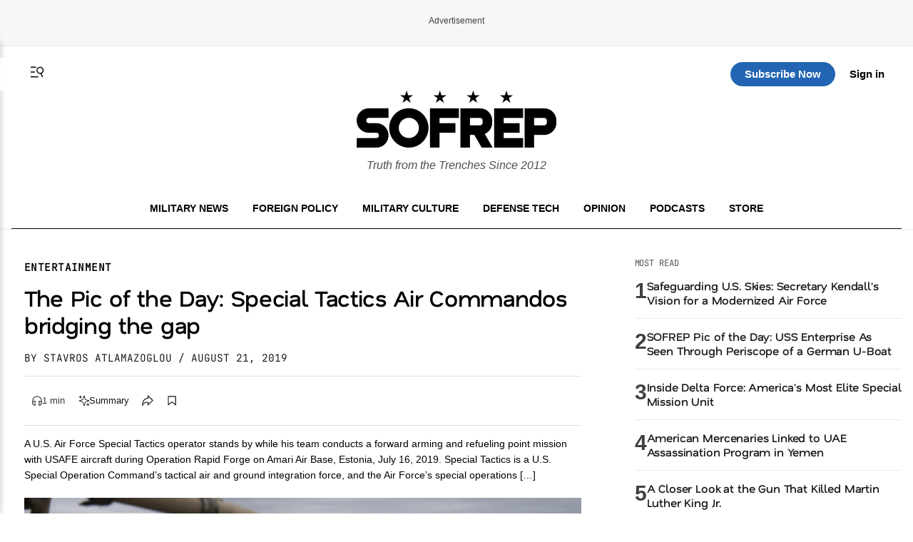

--- FILE ---
content_type: text/html; charset=UTF-8
request_url: https://sofrep.com/news/the-pic-of-the-day-special-tactics-air-commandos-bridging-the-gap/
body_size: 46389
content:
<!doctype html>
<html lang="en-US">
<head>
	<meta charset="UTF-8">
	<meta name="viewport" content="width=device-width, initial-scale=1">
	<link rel="profile" href="https://gmpg.org/xfn/11">


	<!-- This site is optimized with the Yoast SEO Premium plugin v26.5 (Yoast SEO v26.5) - https://yoast.com/wordpress/plugins/seo/ -->
<title>The Pic of the Day: Special Tactics Air Commandos bridging the gap | SOFREP</title>
<meta name="description" content="A U.S. Air Force Special Tactics operator stands by while his team conducts a forward arming and refueling point mission with USAFE aircraft during" />
<meta name="robots" content="index, follow, max-snippet:-1, max-image-preview:large, max-video-preview:-1" />
<link rel="canonical" href="https://sofrep.com/news/the-pic-of-the-day-special-tactics-air-commandos-bridging-the-gap/" />
<meta property="og:locale" content="en_US" />
<meta property="og:type" content="article" />
<meta property="og:title" content="The Pic of the Day: Special Tactics Air Commandos bridging the gap" />
<meta property="og:description" content="A U.S. Air Force Special Tactics operator stands by while his team conducts a forward arming and refueling point mission with USAFE aircraft during" />
<meta property="og:url" content="https://sofrep.com/news/the-pic-of-the-day-special-tactics-air-commandos-bridging-the-gap/" />
<meta property="og:site_name" content="SOFREP" />
<meta property="article:publisher" content="https://www.facebook.com/sofrep.official/" />
<meta property="article:published_time" content="2019-08-21T16:00:48+00:00" />
<meta property="article:modified_time" content="2020-02-14T08:55:43+00:00" />
<meta property="og:image" content="https://cms.sofrep.com/wp-content/uploads/2019/08/190716-F-SV792-0086.jpg" />
	<meta property="og:image:width" content="780" />
	<meta property="og:image:height" content="520" />
	<meta property="og:image:type" content="image/jpeg" />
<meta name="author" content="Stavros Atlamazoglou" />
<meta name="twitter:card" content="summary_large_image" />
<meta name="twitter:creator" content="@sofrepofficial" />
<meta name="twitter:site" content="@sofrepofficial" />
<meta name="twitter:label1" content="Written by" />
	<meta name="twitter:data1" content="Stavros Atlamazoglou" />
	<meta name="twitter:label2" content="Est. reading time" />
	<meta name="twitter:data2" content="1 minute" />
<script type="application/ld+json" class="yoast-schema-graph">{"@context":"https://schema.org","@graph":[{"@type":"NewsArticle","@id":"https://sofrep.com/news/the-pic-of-the-day-special-tactics-air-commandos-bridging-the-gap/#article","isPartOf":{"@id":"https://sofrep.com/news/the-pic-of-the-day-special-tactics-air-commandos-bridging-the-gap/"},"author":{"name":"Stavros Atlamazoglou","@id":"https://sofrep.com/#/schema/person/67b3ffaaf750780f60bc25bb5411a5e1"},"headline":"The Pic of the Day: Special Tactics Air Commandos bridging the gap","datePublished":"2019-08-21T16:00:48+00:00","dateModified":"2020-02-14T08:55:43+00:00","mainEntityOfPage":{"@id":"https://sofrep.com/news/the-pic-of-the-day-special-tactics-air-commandos-bridging-the-gap/"},"wordCount":126,"commentCount":0,"publisher":{"@id":"https://sofrep.com/#organization"},"image":{"@id":"https://sofrep.com/news/the-pic-of-the-day-special-tactics-air-commandos-bridging-the-gap/#primaryimage"},"thumbnailUrl":"https://cms.sofrep.com/wp-content/uploads/2019/08/190716-F-SV792-0086.jpg","keywords":["AFSOC","Europe","Free Content","Headline","jsoc","SOCOM","Special Tactics","special warfare","Stavros Atlamazoglou","STS","TACP","The Pic of the Day"],"articleSection":["Entertainment","Military"],"inLanguage":"en-US","potentialAction":[{"@type":"CommentAction","name":"Comment","target":["https://sofrep.com/news/the-pic-of-the-day-special-tactics-air-commandos-bridging-the-gap/#respond"]}]},{"@type":"WebPage","@id":"https://sofrep.com/news/the-pic-of-the-day-special-tactics-air-commandos-bridging-the-gap/","url":"https://sofrep.com/news/the-pic-of-the-day-special-tactics-air-commandos-bridging-the-gap/","name":"The Pic of the Day: Special Tactics Air Commandos bridging the gap | SOFREP","isPartOf":{"@id":"https://sofrep.com/#website"},"primaryImageOfPage":{"@id":"https://sofrep.com/news/the-pic-of-the-day-special-tactics-air-commandos-bridging-the-gap/#primaryimage"},"image":{"@id":"https://sofrep.com/news/the-pic-of-the-day-special-tactics-air-commandos-bridging-the-gap/#primaryimage"},"thumbnailUrl":"https://cms.sofrep.com/wp-content/uploads/2019/08/190716-F-SV792-0086.jpg","datePublished":"2019-08-21T16:00:48+00:00","dateModified":"2020-02-14T08:55:43+00:00","description":"A U.S. Air Force Special Tactics operator stands by while his team conducts a forward arming and refueling point mission with USAFE aircraft during","breadcrumb":{"@id":"https://sofrep.com/news/the-pic-of-the-day-special-tactics-air-commandos-bridging-the-gap/#breadcrumb"},"inLanguage":"en-US","potentialAction":[{"@type":"ReadAction","target":["https://sofrep.com/news/the-pic-of-the-day-special-tactics-air-commandos-bridging-the-gap/"]}]},{"@type":"ImageObject","inLanguage":"en-US","@id":"https://sofrep.com/news/the-pic-of-the-day-special-tactics-air-commandos-bridging-the-gap/#primaryimage","url":"https://cms.sofrep.com/wp-content/uploads/2019/08/190716-F-SV792-0086.jpg","contentUrl":"https://cms.sofrep.com/wp-content/uploads/2019/08/190716-F-SV792-0086.jpg","width":780,"height":520},{"@type":"BreadcrumbList","@id":"https://sofrep.com/news/the-pic-of-the-day-special-tactics-air-commandos-bridging-the-gap/#breadcrumb","itemListElement":[{"@type":"ListItem","position":1,"name":"Home","item":"https://sofrep.com/"},{"@type":"ListItem","position":2,"name":"The Pic of the Day: Special Tactics Air Commandos bridging the gap"}]},{"@type":"WebSite","@id":"https://sofrep.com/#website","url":"https://sofrep.com/","name":"SOFREP","description":"Military Grade Content","publisher":{"@id":"https://sofrep.com/#organization"},"potentialAction":[{"@type":"SearchAction","target":{"@type":"EntryPoint","urlTemplate":"https://sofrep.com/?s={search_term_string}"},"query-input":{"@type":"PropertyValueSpecification","valueRequired":true,"valueName":"search_term_string"}}],"inLanguage":"en-US"},{"@type":"Organization","@id":"https://sofrep.com/#organization","name":"SOFREP","url":"https://sofrep.com/","logo":{"@type":"ImageObject","inLanguage":"en-US","@id":"https://sofrep.com/#/schema/logo/image/","url":"https://i0.wp.com/cms.sofrep.com/wp-content/uploads/2022/03/sofrep-default-img.jpg?fit=1200%2C630&ssl=1","contentUrl":"https://i0.wp.com/cms.sofrep.com/wp-content/uploads/2022/03/sofrep-default-img.jpg?fit=1200%2C630&ssl=1","width":1200,"height":630,"caption":"SOFREP"},"image":{"@id":"https://sofrep.com/#/schema/logo/image/"},"sameAs":["https://www.facebook.com/sofrep.official/","https://x.com/sofrepofficial","https://www.instagram.com/sofrep.official/","https://www.linkedin.com/company/sofrep","https://www.pinterest.com/sofrep/","https://www.youtube.com/user/sofrep"]},{"@type":"Person","@id":"https://sofrep.com/#/schema/person/67b3ffaaf750780f60bc25bb5411a5e1","name":"Stavros Atlamazoglou","image":{"@type":"ImageObject","inLanguage":"en-US","@id":"https://sofrep.com/#/schema/person/image/","url":"https://secure.gravatar.com/avatar/5b490d9803a93f8b7ea455a7c5e646b4bfb97b42f8ec03bdc6fcc93a52321d42?s=96&d=mm&r=r","contentUrl":"https://secure.gravatar.com/avatar/5b490d9803a93f8b7ea455a7c5e646b4bfb97b42f8ec03bdc6fcc93a52321d42?s=96&d=mm&r=r","caption":"Stavros Atlamazoglou"},"description":"Managing Editor. Greek Army veteran (National service with 575th Marines Battalion and Army HQ). Johns Hopkins University. You will usually find him on the top of a mountain admiring the view and wondering how he got there. You can reach him at Stavros@sofrep.com.","url":"https://sofrep.com/author/stavros-atlamazoglou/"}]}</script>
<!-- / Yoast SEO Premium plugin. -->


  

        <script data-cfasync="false">
        window.dataLayer = window.dataLayer || [];
        window.dataLayer.push({
            'post_author': 'Stavros Atlamazoglou'
        });
    </script>

     <meta class="swiftype" name="title" data-type="string" content="The Pic of the Day: Special Tactics Air Commandos bridging the gap" />
    <meta class="swiftype" name="body" data-type="text" content="A U.S. Air Force Special Tactics operator stands by while his team conducts a forward arming and refueling point mission with USAFE aircraft during Operation Rapid Forge on Amari Air Base, Estonia, July 16, 2019. Special Tactics is a U.S. Special Operation Command&#8217;s tactical air and ground integration force, and the Air Force&#8217;s special operations [&hellip;]" />
    <meta class="swiftype" name="image" data-type="enum" content="https://cms.sofrep.com/wp-content/uploads/2019/08/190716-F-SV792-0086.jpg" />


         
    

	<script>
		(function() {
			try {
				var root = document.documentElement;
				var saved = localStorage.getItem('sofrep-theme');
				if (saved === 'dark') {
					root.classList.add('dark-theme');
					root.classList.remove('light-theme');
				} else if (saved === 'light') {
					root.classList.add('light-theme');
					root.classList.remove('dark-theme');
				}
			} catch (e) {
				/* fail silently */
			}
		})();
	</script>

	<meta name='robots' content='max-image-preview:large' />
<link rel='dns-prefetch' href='//fonts.googleapis.com' />
<link rel='dns-prefetch' href='//fonts.gstatic.com' />
<link href='https://fonts.gstatic.com' crossorigin='1' rel='preconnect' />
<link rel="alternate" type="application/rss+xml" title="SOFREP &raquo; Feed" href="https://sofrep.com/feed/" />
<link rel="alternate" type="application/rss+xml" title="SOFREP &raquo; Comments Feed" href="https://sofrep.com/comments/feed/" />
<style id='wp-img-auto-sizes-contain-inline-css'>
img:is([sizes=auto i],[sizes^="auto," i]){contain-intrinsic-size:3000px 1500px}
/*# sourceURL=wp-img-auto-sizes-contain-inline-css */
</style>
<style id='wp-emoji-styles-inline-css'>

	img.wp-smiley, img.emoji {
		display: inline !important;
		border: none !important;
		box-shadow: none !important;
		height: 1em !important;
		width: 1em !important;
		margin: 0 0.07em !important;
		vertical-align: -0.1em !important;
		background: none !important;
		padding: 0 !important;
	}
/*# sourceURL=wp-emoji-styles-inline-css */
</style>
<style id='wp-block-library-inline-css'>
:root{--wp-block-synced-color:#7a00df;--wp-block-synced-color--rgb:122,0,223;--wp-bound-block-color:var(--wp-block-synced-color);--wp-editor-canvas-background:#ddd;--wp-admin-theme-color:#007cba;--wp-admin-theme-color--rgb:0,124,186;--wp-admin-theme-color-darker-10:#006ba1;--wp-admin-theme-color-darker-10--rgb:0,107,160.5;--wp-admin-theme-color-darker-20:#005a87;--wp-admin-theme-color-darker-20--rgb:0,90,135;--wp-admin-border-width-focus:2px}@media (min-resolution:192dpi){:root{--wp-admin-border-width-focus:1.5px}}.wp-element-button{cursor:pointer}:root .has-very-light-gray-background-color{background-color:#eee}:root .has-very-dark-gray-background-color{background-color:#313131}:root .has-very-light-gray-color{color:#eee}:root .has-very-dark-gray-color{color:#313131}:root .has-vivid-green-cyan-to-vivid-cyan-blue-gradient-background{background:linear-gradient(135deg,#00d084,#0693e3)}:root .has-purple-crush-gradient-background{background:linear-gradient(135deg,#34e2e4,#4721fb 50%,#ab1dfe)}:root .has-hazy-dawn-gradient-background{background:linear-gradient(135deg,#faaca8,#dad0ec)}:root .has-subdued-olive-gradient-background{background:linear-gradient(135deg,#fafae1,#67a671)}:root .has-atomic-cream-gradient-background{background:linear-gradient(135deg,#fdd79a,#004a59)}:root .has-nightshade-gradient-background{background:linear-gradient(135deg,#330968,#31cdcf)}:root .has-midnight-gradient-background{background:linear-gradient(135deg,#020381,#2874fc)}:root{--wp--preset--font-size--normal:16px;--wp--preset--font-size--huge:42px}.has-regular-font-size{font-size:1em}.has-larger-font-size{font-size:2.625em}.has-normal-font-size{font-size:var(--wp--preset--font-size--normal)}.has-huge-font-size{font-size:var(--wp--preset--font-size--huge)}.has-text-align-center{text-align:center}.has-text-align-left{text-align:left}.has-text-align-right{text-align:right}.has-fit-text{white-space:nowrap!important}#end-resizable-editor-section{display:none}.aligncenter{clear:both}.items-justified-left{justify-content:flex-start}.items-justified-center{justify-content:center}.items-justified-right{justify-content:flex-end}.items-justified-space-between{justify-content:space-between}.screen-reader-text{border:0;clip-path:inset(50%);height:1px;margin:-1px;overflow:hidden;padding:0;position:absolute;width:1px;word-wrap:normal!important}.screen-reader-text:focus{background-color:#ddd;clip-path:none;color:#444;display:block;font-size:1em;height:auto;left:5px;line-height:normal;padding:15px 23px 14px;text-decoration:none;top:5px;width:auto;z-index:100000}html :where(.has-border-color){border-style:solid}html :where([style*=border-top-color]){border-top-style:solid}html :where([style*=border-right-color]){border-right-style:solid}html :where([style*=border-bottom-color]){border-bottom-style:solid}html :where([style*=border-left-color]){border-left-style:solid}html :where([style*=border-width]){border-style:solid}html :where([style*=border-top-width]){border-top-style:solid}html :where([style*=border-right-width]){border-right-style:solid}html :where([style*=border-bottom-width]){border-bottom-style:solid}html :where([style*=border-left-width]){border-left-style:solid}html :where(img[class*=wp-image-]){height:auto;max-width:100%}:where(figure){margin:0 0 1em}html :where(.is-position-sticky){--wp-admin--admin-bar--position-offset:var(--wp-admin--admin-bar--height,0px)}@media screen and (max-width:600px){html :where(.is-position-sticky){--wp-admin--admin-bar--position-offset:0px}}
/*# sourceURL=/wp-includes/css/dist/block-library/common.min.css */
</style>
<style id='classic-theme-styles-inline-css'>
/*! This file is auto-generated */
.wp-block-button__link{color:#fff;background-color:#32373c;border-radius:9999px;box-shadow:none;text-decoration:none;padding:calc(.667em + 2px) calc(1.333em + 2px);font-size:1.125em}.wp-block-file__button{background:#32373c;color:#fff;text-decoration:none}
/*# sourceURL=/wp-includes/css/classic-themes.min.css */
</style>
<link rel='stylesheet' id='pmpro_frontend_base-css' href='https://sofrep.com/wp-content/plugins/paid-memberships-pro/css/frontend/base.css?ver=3.6.2' media='all' />
<link rel='stylesheet' id='pmpro_frontend_variation_1-css' href='https://sofrep.com/wp-content/plugins/paid-memberships-pro/css/frontend/variation_1.css?ver=3.6.2' media='all' />
<link rel='stylesheet' id='pmpro-add-paypal-express-styles-css' href='https://sofrep.com/wp-content/plugins/pmpro-add-paypal-express/css/pmpro-add-paypal-express.css?ver=6.9' media='all' />
<link rel='stylesheet' id='pmpro-email-signup-css' href='https://sofrep.com/wp-content/plugins/pmpro-email-signup/pmpro-email-signup.css?ver=1.3' media='all' />
<link rel='stylesheet' id='sofrep-style-css' href='https://sofrep.com/wp-content/themes/sofrep/style.css?ver=1768894093' media='all' />
<meta name="sentry-trace" content="d6f8fd102a2d4e58b9443ede41f283f4-800f7c45fa174c03-1" />
<meta name="traceparent" content="" />
<meta name="baggage" content="sentry-trace_id=d6f8fd102a2d4e58b9443ede41f283f4,sentry-sample_rate=0.3,sentry-transaction=%2Fnews%2F%7Brdp_type%7D,sentry-public_key=5431fdc7fa1db696a2978b7bd0b8dc63,sentry-org_id=116082,sentry-release=1.1.6,sentry-environment=production,sentry-sampled=true,sentry-sample_rand=0.079381" />
<script src="https://sofrep.com/wp-includes/js/jquery/jquery.min.js?ver=3.7.1" id="jquery-core-js"></script>
<script src="https://sofrep.com/wp-includes/js/jquery/jquery-migrate.min.js?ver=3.4.1" id="jquery-migrate-js"></script>
<link rel="https://api.w.org/" href="https://sofrep.com/wp-json/" /><link rel="EditURI" type="application/rsd+xml" title="RSD" href="https://sofrep.com/xmlrpc.php?rsd" />
<meta name="generator" content="WordPress 6.9" />
<style id="pmpro_colors">:root {
	--pmpro--color--base: #ffffff;
	--pmpro--color--contrast: #222222;
	--pmpro--color--accent: #0c3d54;
	--pmpro--color--accent--variation: hsl( 199,75%,28.5% );
	--pmpro--color--border--variation: hsl( 0,0%,91% );
}</style>    <script type="text/javascript" src="https://platform-api.sharethis.com/js/sharethis.js#property=69033c3d3e36c3f3e945de22&product=inline-share-buttons" async="async"></script>
    <link rel="preload" href="https://sofrep.com/wp-content/wp-cloudflare-super-page-cache/sofrep.com/fonts/df2739613b66d97f9020bc89240cbe65.css" as="style" onload="this.onload=null;this.rel='stylesheet'" crossorigin>
<noscript><link rel="stylesheet" href="https://sofrep.com/wp-content/wp-cloudflare-super-page-cache/sofrep.com/fonts/df2739613b66d97f9020bc89240cbe65.css" crossorigin></noscript>
<link rel="icon" href="https://sofrep.com/wp-content/uploads/2025/08/favicon-32x32-1.webp" sizes="32x32" />
<link rel="icon" href="https://sofrep.com/wp-content/uploads/2025/08/favicon-32x32-1.webp" sizes="192x192" />
<link rel="apple-touch-icon" href="https://sofrep.com/wp-content/uploads/2025/08/favicon-32x32-1.webp" />
<meta name="msapplication-TileImage" content="https://sofrep.com/wp-content/uploads/2025/08/favicon-32x32-1.webp" />



  <script> window._izq = window._izq || []; window._izq.push(["init"]); </script>
<script src="https://cdn.izooto.com/scripts/d97bd23fef9ca1664131553c4fc5584f61fbefbf.js"></script>

  
 <!-- Preload IMA SDK -->
<link rel="preload" href="https://imasdk.googleapis.com/js/sdkloader/ima3.js" as="script">
<link rel="preconnect" href="https://tpc.googlesyndication.com">
<link rel="preconnect" href="https://pubads.g.doubleclick.net">

<!-- Move IMA SDK to <head> for earlier loading -->
<script async src="https://imasdk.googleapis.com/js/sdkloader/ima3.js"></script>


    

      
       <!-- GPT Library -->
    <script data-cfasync="false" async src="https://securepubads.g.doubleclick.net/tag/js/gpt.js"></script>
    <script data-cfasync="false">
      window.googletag = window.googletag || { cmd: [] };
      const adSlots = {};

      googletag.cmd.push(function () {
        // --- Responsive Size Mappings ---
        const mapping1 = googletag.sizeMapping()
          .addSize([1024, 0], [[728, 90], [970, 90], [970, 250]])
          .addSize([768, 0], [[728, 90]])
          .addSize([330, 0], [[320, 50], [320, 100]])
          .build();

        const mapping2 = googletag.sizeMapping()
          .addSize([992, 0], [[728, 90], [300, 250]])
          .addSize([330, 0], [[320, 50], [320, 100]])
          .build();

        // --- Define Ad Slots ---
        adSlots['sofrep_header'] = googletag.defineSlot('/23096279479/sofrep_header',
          [[728, 90], [970, 90], [970, 250], [320, 50], [320, 100]], 'sofrep_header')
          .defineSizeMapping(mapping1).addService(googletag.pubads());

        adSlots['sofrep_inline_article_1'] = googletag.defineSlot('/23096279479/sofrep_inline_article_1',
          [[728, 90], [300, 250], [320, 100], [320, 50]], 'sofrep_inline_article_1')
          .defineSizeMapping(mapping2).addService(googletag.pubads());

        adSlots['sofrep_inline_article_2'] = googletag.defineSlot('/23096279479/sofrep_inline_article_2',
          [[728, 90], [300, 250], [320, 100], [320, 50]], 'sofrep_inline_article_2')
          .defineSizeMapping(mapping2).addService(googletag.pubads());

        adSlots['sofrep_inline_article_3'] = googletag.defineSlot('/23096279479/sofrep_inline_article_3',
          [[728, 90], [300, 250], [320, 100], [320, 50]], 'sofrep_inline_article_3')
          .defineSizeMapping(mapping2).addService(googletag.pubads());

          adSlots['sofrep_inline_article_4'] = googletag.defineSlot('/23096279479/sofrep_inline_article_4',
          [[728, 90], [300, 250], [320, 100], [320, 50]], 'sofrep_inline_article_4')
          .defineSizeMapping(mapping2).addService(googletag.pubads());

          adSlots['sofrep_inline_article_5'] = googletag.defineSlot('/23096279479/sofrep_inline_article_5',
          [[728, 90], [300, 250], [320, 100], [320, 50]], 'sofrep_inline_article_5')
          .defineSizeMapping(mapping2).addService(googletag.pubads());

        adSlots['sofrep_sidebar_2'] = googletag.defineSlot('/23096279479/sofrep_sidebar_2',
          [[300, 600], [160, 600], [300, 250]], 'sofrep_sidebar_2')
          .addService(googletag.pubads());

        // --- Native Lazy Loading ---
        googletag.pubads().enableLazyLoad({
          fetchMarginPercent: 25,   // Load when within 25% of viewport
          renderMarginPercent: 10,  // Render when close to view
          mobileScaling: 2.0        // Increase threshold on mobile
        });

        // --- Single Request for Efficiency ---
        googletag.pubads().enableSingleRequest();

        // --- Start Services ---
        googletag.enableServices();
      });

      // --- Lazy Refresh Functionality ---
      function isInViewport(el, offset = 150) {
        const rect = el.getBoundingClientRect();
        return rect.top <= (window.innerHeight + offset) && rect.bottom >= -offset;
      }

      // Refresh visible ads every 15 seconds (only if near viewport)
      setInterval(() => {
        googletag.cmd.push(() => {
          Object.entries(adSlots).forEach(([id, slot]) => {
            const el = document.getElementById(id);
            if (el && isInViewport(el)) {
              googletag.pubads().refresh([slot]);
            }
          });
        });
      }, 15000); // every 60 seconds
    </script>


  
      

<!-- Google tag (gtag.js) -->
<script async src="https://www.googletagmanager.com/gtag/js?id=G-C3YR0C56BZ"></script>
<script>
  window.dataLayer = window.dataLayer || [];
  function gtag(){dataLayer.push(arguments);}
  gtag('js', new Date());

  gtag('config', 'G-C3YR0C56BZ');
</script>
             

</head>


<body class="pmpro-variation_1 wp-singular news-template-default single single-news postid-118296 wp-custom-logo wp-theme-sofrep pmpro-body-has-access gpt-anchor-safe">



<div id="page" class="site">
	<a class="skip-link screen-reader-text" href="#primary">Skip to content</a>

    <!-- Header -->
    <div class="ad-wrapper header-ad-wrapper">
      <div class="ad-label">Advertisement</div>
            <div id="sofrep_header" class="ad-slot"></div>
        </div>


<header id="masthead" class="site-header site-home-header">
  <div class="container">
    

     <div class="header-actions-top">
       <div class="header-actions">
        <button class="menu-toggle" aria-controls="primary-menu" aria-expanded="false">
          <svg xmlns="http://www.w3.org/2000/svg" viewBox="0 0 16 16" fill="currentColor" aria-hidden="true" focusable="false" role="img" class="menu-trigger" style="width: 24px; height: 24px;">
            <path fill="currentColor" fill-rule="evenodd" d="M7 3H2v1h5zm2 9H2v1h7zM2 7.5h4v1H2zm9.561 1.126a2.333 2.333 0 1 0-1.596-4.385 2.333 2.333 0 0 0 1.596 4.385m2.335-3.332a3.334 3.334 0 0 1-1.585 4.093l1.15 3.16-.94.341-1.155-3.175a3.334 3.334 0 1 1 2.53-4.42Z" clip-rule="evenodd"></path>
          </svg>
        </button>
      <a href="#" class="st-search-show-outputs" aria-label="Search">
        <svg xmlns="http://www.w3.org/2000/svg" viewBox="0 0 16 16" fill="currentColor" aria-hidden="true" focusable="false" role="img" class="search-trigger" style="width: 24px; height: 24px;">
          <path fill="currentColor" fill-rule="evenodd" d="M7 3H2v1h5zm2 9H2v1h7zM2 7.5h4v1H2zm9.561 1.126a2.333 2.333 0 1 0-1.596-4.385 2.333 2.333 0 0 0 1.596 4.385m2.335-3.332a3.334 3.334 0 0 1-1.585 4.093l1.15 3.16-.94.341-1.155-3.175a3.334 3.334 0 1 1 2.53-4.42Z" clip-rule="evenodd"></path>
        </svg>
      </a>
      </div>  
  <div class="header-logo">
      <a href="https://sofrep.com/" class="home-logo-link" rel="home">
        <img width="140" height="40" src="https://sofrep.com/wp-content/themes/sofrep/images/SOFREP-LOGO-HOME.png" class="home-logo" alt="SOFREP"/>
      </a>
  </div>

      <div class="header-actions-right">
                   <a href="https://subscribe.sofrep.com/" target="_blank" class="top-sub-btn">Subscribe Now</a>
          <a href="/login" target="_blank" class="top-login-btn">Sign in</a>
              </div> 
    </div>   

    <div class="site-branding">
      <a href="https://sofrep.com/" class="home-logo-link" rel="home">
        <img width="280" height="80" src="https://sofrep.com/wp-content/themes/sofrep/images/SOFREP-LOGO-HOME.png" class="home-logo" alt="SOFREP"/>
      </a>
      
              <p class="site-description">Truth from the Trenches Since 2012</p>
          </div>

  <div class="home-nav">
    <!-- Center: Navigation -->
    <nav id="site-navigation" class="main-navigation" aria-label="Primary">
      <ul id="primary-menu" class="menu"><li id="menu-item-495" class="menu-item menu-item-type-custom menu-item-object-custom menu-item-495"><a href="/news/category/military-news/">Military News</a></li>
<li id="menu-item-499" class="menu-item menu-item-type-custom menu-item-object-custom menu-item-499"><a href="/news/category/foreign-policy/">Foreign Policy</a></li>
<li id="menu-item-1495" class="menu-item menu-item-type-custom menu-item-object-custom menu-item-1495"><a href="https://sofrep.com/news/category/culture/">Military Culture</a></li>
<li id="menu-item-496" class="menu-item menu-item-type-custom menu-item-object-custom menu-item-496"><a href="/news/category/technology/">Defense Tech</a></li>
<li id="menu-item-1496" class="menu-item menu-item-type-custom menu-item-object-custom menu-item-1496"><a href="https://sofrep.com/news/category/op-ed/">Opinion</a></li>
<li id="menu-item-272" class="menu-item menu-item-type-custom menu-item-object-custom menu-item-272"><a href="/sofrep-radio/">Podcasts</a></li>
<li id="menu-item-274" class="menu-item menu-item-type-custom menu-item-object-custom menu-item-274"><a target="_blank" href="https://store.sofrep.com/">Store</a></li>
</ul>    </nav>
  </div>

  </div>
</header>

  <div class="side-menu" id="sideMenu">
    <span class="close-btn" id="closeBtn">&times;</span>
    <input type="text" id="search-text" class="st-default-search-input" value="" placeholder="Search this site...">
    <ul id="menu-side-menu" class="menu"><li id="menu-item-1530" class="menu-item menu-item-type-custom menu-item-object-custom menu-item-home menu-item-1530"><a href="https://sofrep.com/">Home</a></li>
<li id="menu-item-1502" class="menu-item menu-item-type-custom menu-item-object-custom menu-item-1502"><a href="https://sofrep.com/news/category/military-news/">Military News</a></li>
<li id="menu-item-1505" class="menu-item menu-item-type-custom menu-item-object-custom menu-item-1505"><a href="https://sofrep.com/news/category/foreign-policy/">Foreign Policy</a></li>
<li id="menu-item-1503" class="menu-item menu-item-type-custom menu-item-object-custom menu-item-1503"><a href="https://sofrep.com/news/category/culture/">Military Culture</a></li>
<li id="menu-item-1506" class="menu-item menu-item-type-custom menu-item-object-custom menu-item-1506"><a href="https://sofrep.com/news/category/technology/">Defense Tech</a></li>
<li id="menu-item-1508" class="menu-item menu-item-type-custom menu-item-object-custom menu-item-1508"><a href="https://sofrep.com/news/category/op-ed/">Opinion</a></li>
<li id="menu-item-1509" class="menu-item menu-item-type-custom menu-item-object-custom menu-item-1509"><a href="https://sofrep.com/news/category/expert-analysis/">Expert Analysis</a></li>
<li id="menu-item-1507" class="menu-item menu-item-type-custom menu-item-object-custom menu-item-1507"><a href="https://sofrep.com/sofrep-radio/">Podcasts</a></li>
<li id="menu-item-1511" class="menu-item menu-item-type-custom menu-item-object-custom menu-item-1511"><a href="https://store.sofrep.com/">Store</a></li>
<li id="menu-item-1510" class="menu-item menu-item-type-custom menu-item-object-custom menu-item-1510"><a href="https://sofrep.com/pages/contact">Contact</a></li>
</ul>  </div>


	<div class="st-search-container"></div>


	<script>
	document.addEventListener('DOMContentLoaded', function(){
	  document.querySelectorAll('.menu-toggle').forEach(function(toggle){
	    const targetId = toggle.getAttribute('aria-controls');
	    const menu = document.getElementById(targetId);
	    if(!menu) return;

	    toggle.addEventListener('click', function(e){
	      e.preventDefault();
	      const open = menu.classList.toggle('is-open');
	      toggle.setAttribute('aria-expanded', open ? 'true' : 'false');
	      // Optional: lock body scroll when menu is open
	      document.documentElement.classList.toggle('no-scroll', open);
	    });
	  });
	});
	</script>


<script data-cfasync="false">
console.log('[SOFREP Paywall Debug - plugin template]', {
    slug: "the-pic-of-the-day-special-tactics-air-commandos-bridging-the-gap",
    targetSlug: "medal-of-honor-monday-bernard-f-fisher-and-the-landing-under-fire",
    isFreeArticle: true,
    loggedIn: false,
    visitCount: 0,
    isNewVisitor: true,
    shouldRenderPaywall: false,
    requestUri: "\/news\/the-pic-of-the-day-special-tactics-air-commandos-bridging-the-gap\/",
    dataHasSlug: true});
</script>
<style>div[id^="google_ads_iframe_"][id*="sofrep__anchor_0"] { display: none !important; }</style>
	<script>window.sofrepFunnelEligible = true;</script>
	<div class="sofrep-funnel-backdrop" aria-hidden="true"></div>

	<div class="sofrep-funnel-scroller" id="sofrep-funnel-view">
        <div class="sofrep-funnel-spacer-top"></div>
        <div class="sofrep-funnel-panel" role="dialog" aria-modal="true" aria-labelledby="sf-funnel-title">
            <p class="sofrep-funnel-signin">Already have an account? <a href="/login">Sign in</a></p>

            <div class="sofrep-funnel-header">
                <span class="badge">Limited offer</span>
                <h2 id="sf-funnel-title">Two ways to read this article</h2>
            </div>

            <div class="sofrep-funnel-cards">
                <div class="sf-card sf-card-free">
                    <p class="eyebrow">Create an account</p>
                    <h3>Free</h3>
                    <ul class="sf-list">
                        <li>Access this article</li>
                        <li>Join the SOFREP community</li>
                    </ul>
                    <form
                        id="sf-free-form"
                        data-level="33"
                        data-redirect="https://sofrep.com/news/the-pic-of-the-day-special-tactics-air-commandos-bridging-the-gap/"
                    >
                        <label class="sr-only" for="sf-free-email">Email</label>
                        <input id="sf-free-email" name="email" type="email" placeholder="Enter email address" required>
                        <button type="submit">Start reading</button>
                        <p class="sf-error" hidden></p>
                    </form>
                </div>

                <div class="sf-card sf-card-paid">
                    <p class="eyebrow">Subscribe</p>
                    <div class="price">
                        <span class="price-old">$1</span>
                        <span class="price-current">$0.49</span>
                        <span class="price-period">/week</span>
                    </div>
                    <p class="note">
                        <span class="note-current">$1.99</span>
                        <span class="note-period">every 4 weeks</span>
                        <span class="note-old">$4.99</span>
                        <span class="note-tail">regularly</span>
                    </p>
                    <ul class="sf-list">
                        <li>Unlimited access to all articles</li>
                        <li>24/7 news updates</li>
                        <li>Enjoy a 30-day free trial before your first charge</li>
                    </ul>
                    <a class="sf-btn" href="/checkout/?level=6">Subscribe for $1.99</a>
                </div>
            </div>
        </div>
        <div class="sofrep-funnel-spacer-bottom"></div>
    </div>
    <script>
    (function() {
        const view = document.getElementById('sofrep-funnel-view');
        if (!view) return;
        
        // On mobile, set initial peek position
        if (window.innerWidth <= 767) {
            window.addEventListener('load', () => {
                // Initial state: Show the card centered/bottomed in its track
                view.scrollTop = view.scrollHeight; 
            });
        }
    })();
    </script>




    <div class="article-main-container">
    <main id="primary" class="article-main" role="main">
        <article class="rdp-remote-article hentry">

             <div id="headline-article">
           <header class="entry-header"> 
                <span class="headline-category">Entertainment</span>
                <h1 class="entry-title" data-swiftype-name="title" data-swiftype-type="string">The Pic of the Day: Special Tactics Air Commandos bridging the gap</h1>

                                    <p class="entry-meta">
                                                    <span class="byline author vcard">
                                                                   <a class="author-link" href="https://sofrep.com/author/stavros-atlamazoglou/">
                                        BY Stavros Atlamazoglou                                    </a>
                                                            </span>
                        
                                                    <time class="entry-date published" datetime="2019-08-21T12:00:48+00:00">
                               / August 21, 2019                            </time>
                                            </p>
                
                <!-- Article Action Row -->
                <div class="article-action-row" aria-label="Article quick actions (preview)">
                    <button class="action-item action-btn action-btn-listen" type="button" aria-disabled="false" aria-label="Listen - inactive" data-player-state="closed">
                        <svg class="action-icon action-icon-listen" xmlns="http://www.w3.org/2000/svg" viewBox="0 0 16 16" focusable="false" aria-hidden="true" role="img" fill="currentColor">
                            <path fill-rule="evenodd" clip-rule="evenodd" d="M12.967 7.527q.04.345.034.695v.558A3 3 0 0 0 11 8h-1v6h1a3 3 0 0 0 3-3c-.002-.102 0-.5 0-.5V8.24a6.13 6.13 0 0 0-1.695-4.343l-.016-.017A6.13 6.13 0 0 0 7.977 2a6.13 6.13 0 0 0-4.283 1.897A6.13 6.13 0 0 0 2 8.24v2.26a2 2 0 0 0 0 .5v.04A3 3 0 0 0 5 14h1V8H5a3 3 0 0 0-2 .78v-.558A5.12 5.12 0 0 1 4.428 4.57 5.12 5.12 0 0 1 7.995 3h.011a5.12 5.12 0 0 1 3.566 1.57l.014.014a5.12 5.12 0 0 1 1.381 2.943M3 10.131v.429l-.007.06a1 1 0 0 0 0 .26l.007.06V11a2 2 0 0 0 2 2V9a2 2 0 0 0-1.327.52zm10 0-.673-.611A2 2 0 0 0 11 9v4a2 2 0 0 0 2-1.997z"></path>
                        </svg>
                        <span class="action-text action-text-listen">1 min</span>
                    </button>

                    <button class="action-item action-btn action-btn-summary" type="button" aria-disabled="false" aria-label="AI Summary" aria-pressed="false">
                        <svg class="action-icon action-icon-summary" xmlns="http://www.w3.org/2000/svg" fill="currentColor" viewBox="0 0 16 16" aria-hidden="true" focusable="false" role="img">
                            <path fill-rule="evenodd" d="M8.475 1.844a.5.5 0 0 0-.95 0L6.25 5.719a.83.83 0 0 1-.53.531L1.843 7.525a.5.5 0 0 0 0 .95L5.719 9.75a.83.83 0 0 1 .531.53l1.275 3.876a.5.5 0 0 0 .95 0l1.275-3.875a.83.83 0 0 1 .53-.531l3.876-1.275a.5.5 0 0 0 0-.95L10.281 6.25a.83.83 0 0 1-.531-.53L8.475 1.843ZM6.938 6.229 8 3l1.062 3.23a1.11 1.11 0 0 0 .709.708L13 8 9.77 9.062a1.11 1.11 0 0 0-.708.709L8 13 6.938 9.77a1.11 1.11 0 0 0-.709-.708L3 8l3.23-1.062a1.11 1.11 0 0 0 .708-.709M3.334 1.458c.299 0 .541.243.541.542v2.667a.542.542 0 0 1-1.083 0V2c0-.3.243-.542.542-.542m9.332 9.335c.3 0 .542.243.542.542V14a.542.542 0 1 1-1.083 0v-2.666c0-.3.242-.542.541-.542Z" clip-rule="evenodd"></path><path fill-rule="evenodd" d="M1.458 3.335c0-.3.243-.542.542-.542h2.667a.542.542 0 0 1 0 1.083H2a.54.54 0 0 1-.542-.541m9.334 9.33c0-.299.243-.541.542-.541H14a.542.542 0 0 1 0 1.083h-2.666a.54.54 0 0 1-.542-.542" clip-rule="evenodd"></path>
                        </svg>
                        <span class="action-text action-text-summary">Summary</span>
                    </button>

                    <div class="share-btn-wrapper">
                        <button class="action-item action-btn action-btn-share" type="button" aria-disabled="false" aria-label="Share" aria-haspopup="dialog" aria-expanded="false" 
                            data-share-url="https://sofrep.com/?p=118296"
                            data-gift-url="https://sofrep.com/?p=118296&#038;gift_token=7f7d0128354f17e35a4bf1532751604bf937dcfa5e4f84208605798b59b46b94">
                            <svg class="action-icon action-icon-share" xmlns="http://www.w3.org/2000/svg" fill="currentColor" viewBox="0 0 16 16" aria-hidden="true" focusable="false" role="img">
                                <path fill="currentColor" d="M8 .6v3.8h.1c-4.4 0-7.3 4.5-6.9 8.8.1.8.2 1.2.2 1.2l.2 1 .4-1.3c.8-2 2-4 6.2-3.9H8v4l7-6.9zm1 11.3V9.3h-.9c-3 0-4.8.5-6.2 2.9.5-3.3 2.7-6.8 6.2-6.8H9V3l4.5 4.4z"></path>
                            </svg>
                        </button>
                        <div id="share-gift-popover" class="share-gift-popover" role="dialog" aria-modal="true" aria-labelledby="share-gift-title" hidden="">
                            <button type="button" class="share-gift-close" aria-label="Close share popover">
                                <svg xmlns="http://www.w3.org/2000/svg" viewBox="0 0 16 16" fill="currentColor" aria-hidden="true">
                                    <path d="M13 3.65 12.35 3 8 7.34 3.65 3 3 3.65 7.34 8 3 12.35l.65.65L8 8.66 12.35 13l.65-.65L8.66 8Z"></path>
                                </svg>
                            </button>
                            <div class="share-gift-header">
                                <div class="share-gift-title-icon" aria-hidden="true">
                                    <svg xmlns="http://www.w3.org/2000/svg" viewBox="0 0 16 16" fill="currentColor">
                                        <path d="M6.5 2.5c.46 0 .88.17 1.2.47l.28.26.28-.26a1.7 1.7 0 0 1 2.4.1c.57.58.64 1.46.24 2.12H14v2h-1v6.5a.5.5 0 0 1-.5.5h-9a.5.5 0 0 1-.5-.5V6.95H2V5h2.1a1.72 1.72 0 0 1 .4-1.86c.32-.3.74-.47 1.2-.47M4 7.95v5.05h3V7.95Zm4 0v5.05h3V7.95ZM4 6v.95h3V6Zm4 0v.95h3V6Zm-.57-2.03-.29-.27a.7.7 0 0 0-.98 0 .7.7 0 0 0 0 1c.13.12.33.29.56.5l.71.64Zm1.43.73.71-.64c.23-.21.43-.38.56-.5a.7.7 0 0 0-1 0l-.29.27Z"></path>
                                    </svg>
                                </div>
                                <h3 id="share-gift-title">Share as gift</h3>
                            </div>
                            <p class="share-gift-sub">
                                Send gift articles to anyone, no subscription needed to read it. You have
                                <strong class="share-gift-count" data-gift-count="10">10 gift articles</strong> remaining this month.
                            </p>
                            <div class="share-gift-grid">
                                <button class="share-gift-item" data-share="copy">
                                    <span class="share-gift-item-icon">
                                        <svg xmlns="http://www.w3.org/2000/svg" viewBox="0 0 16 16" fill="currentColor" aria-hidden="true">
                                            <path d="M9.444 6.557q.197.199.35.42l-.726.726a1.97 1.97 0 0 0-3.009-.539l-.108.1L3.777 9.44a1.97 1.97 0 0 0 2.678 2.886l.107-.1 1.173-1.173.707.707-1.172 1.173a2.97 2.97 0 1 1-4.2-4.2l2.174-2.175a2.97 2.97 0 0 1 4.2 0M13 3.002a2.97 2.97 0 0 1 0 4.2l-2.174 2.175a2.97 2.97 0 0 1-4.495-.343l.72-.72q.118.191.282.355a1.97 1.97 0 0 0 2.678.1l.107-.1 2.175-2.174a1.97 1.97 0 0 0-2.678-2.886l-.108.1L8.325 4.89l-.707-.707 1.181-1.18a2.97 2.97 0 0 1 4.2 0"></path>
                                        </svg>
                                    </span>
                                    <span class="share-gift-item-label">Copy Link</span>
                                </button>
                                <a class="share-gift-item" data-share="email" href="/cdn-cgi/l/email-protection#[base64]" target="_blank" rel="noopener">
                                    <span class="share-gift-item-icon">
                                        <svg xmlns="http://www.w3.org/2000/svg" viewBox="0 0 16 16" fill="currentColor" aria-hidden="true">
                                            <path d="M1.156 3h13.688L7.999 8.509zM8 9.784l7-5.634v8.842H1V4.15z"></path>
                                        </svg>
                                    </span>
                                    <span class="share-gift-item-label">Email</span>
                                </a>
                                <a class="share-gift-item" data-share="facebook" href="https://www.facebook.com/sharer/sharer.php?u=https%3A%2F%2Fsofrep.com%2F%3Fp%3D118296" target="_blank" rel="noopener">
                                    <span class="share-gift-item-icon">
                                        <svg xmlns="http://www.w3.org/2000/svg" viewBox="0 0 16 16" fill="currentColor" aria-hidden="true">
                                            <path d="M15 8a7 7 0 1 0-8.094 6.915v-4.892H5.13V8h1.777V6.458c0-1.755 1.045-2.724 2.644-2.724.766 0 1.567.137 1.567.137v1.723h-.883c-.87 0-1.14.54-1.14 1.093V8h1.941l-.31 2.023H9.094v4.892A7 7 0 0 0 15 8"></path>
                                        </svg>
                                    </span>
                                    <span class="share-gift-item-label">Facebook</span>
                                </a>
                                <a class="share-gift-item" data-share="x" href="https://twitter.com/intent/tweet?url=https%3A%2F%2Fsofrep.com%2F%3Fp%3D118296&text=Check%20out%20this%20article%3A%0A%0AThe%20Pic%20of%20the%20Day%3A%20Special%20Tactics%20Air%20Commandos%20bridging%20the%20gap%0AA%20U.S.%20Air%20Force%20Special%20Tactics%20operator%20stands%20by%20while%20his%20team%20conducts%20a%20forward%20arming%20and%20refueling%20point%20mission%20with%20USAFE%20aircraft%20during%20Operation%20Rapid%20Forge%20on%20Amari%20Air%20Base%2C%20Estonia%2C%20July%2016%2C%202019.%20Special%20Tactics%20is%20a%20U.S.%20Special%20Operation%20Command%26%238217%3Bs%20tactica..." target="_blank" rel="noopener">
                                    <span class="share-gift-item-icon">
                                        <svg xmlns="http://www.w3.org/2000/svg" viewBox="0 0 16 16" fill="currentColor" aria-hidden="true">
                                            <path d="m5.169 1 3.614 5.147L13.31 1h1.235L9.332 6.928 15 15h-4.169L7.014 9.564 2.235 15H1l5.466-6.216L1 1zm-.592.91H2.68l4.406 6.167.554.775 3.772 5.28h1.897l-4.622-6.47-.554-.775z"></path>
                                        </svg>
                                    </span>
                                    <span class="share-gift-item-label">X</span>
                                </a>
                                <a class="share-gift-item" data-share="linkedin" href="https://www.linkedin.com/sharing/share-offsite/?url=https%3A%2F%2Fsofrep.com%2F%3Fp%3D118296" target="_blank" rel="noopener">
                                    <span class="share-gift-item-icon">
                                        <svg xmlns="http://www.w3.org/2000/svg" viewBox="0 0 16 16" fill="currentColor" aria-hidden="true">
                                            <path d="M2.89 2h10.22a.89.89 0 0 1 .89.89v10.22a.89.89 0 0 1-.89.89H2.89a.89.89 0 0 1-.89-.89V2.89A.89.89 0 0 1 2.88 2Zm9.34 9.93V8.39a2 2 0 0 0-1.74-2.33 2 2 0 0 0-.36 0 1.94 1.94 0 0 0-1.7 1V6.2H6.67v5.73h1.8v-3.1a1.09 1.09 0 0 1 1-1.22h.1c.51 0 .9.29.9 1.21v3.13h1.8ZM5 5.4a1 1 0 1 0-1-1 1 1 0 0 0 1 1m-.9 6.53h1.8V6.2H4.14v5.73Z"></path>
                                        </svg>
                                    </span>
                                    <span class="share-gift-item-label">LinkedIn</span>
                                </a>
                                <a class="share-gift-item" data-share="reddit" href="https://www.reddit.com/submit?url=https%3A%2F%2Fsofrep.com%2F%3Fp%3D118296&title=Check%20out%20this%20article%3A%0A%0AThe%20Pic%20of%20the%20Day%3A%20Special%20Tactics%20Air%20Commandos%20bridging%20the%20gap%0AA%20U.S.%20Air%20Force%20Special%20Tactics%20operator%20stands%20by%20while%20his%20team%20conducts%20a%20forward%20arming%20and%20refueling%20point%20mission%20with%20USAFE%20aircraft%20during%20Operation%20Rapid%20Forge%20on%20Amari%20Air%20Base%2C%20Estonia%2C%20July%2016%2C%202019.%20Special%20Tactics%20is%20a%20U.S.%20Special%20Operation%20Command%26%238217%3Bs%20tactica..." target="_blank" rel="noopener">
                                    <span class="share-gift-item-icon">
                                        <svg xmlns="http://www.w3.org/2000/svg" viewBox="0 0 16 16" fill="currentColor" aria-hidden="true">
                                            <path d="M9 9a.71.71 0 0 1 .16-.76.68.68 0 0 1 .76-.16.71.71 0 0 1 .381.916.7.7 0 0 1-.151.224.9.9 0 0 1-.23.16A.71.71 0 0 1 9 9M6.4 10.32a.24.24 0 0 1 .14 0q.154.117.33.2.173.09.36.14.186.054.38.08.195.015.39 0 .195.022.39 0 .195-.019.38-.08.188-.05.36-.14t.33-.2a.15.15 0 0 1 .13 0 .18.18 0 0 1 .12 0 .2.2 0 0 1 0 .13.14.14 0 0 1 0 .12q-.18.148-.39.25a2.3 2.3 0 0 1-.42.18 2.1 2.1 0 0 1-.91.1 2.4 2.4 0 0 1-.46 0 2.8 2.8 0 0 1-.88-.27 3 3 0 0 1-.39-.25.18.18 0 0 1-.06-.13.21.21 0 0 1 .19-.2zM6.12 8.08A.71.71 0 0 1 7 9a.71.71 0 0 1-.65.43.7.7 0 0 1-.28-.06.53.53 0 0 1-.23-.16.6.6 0 0 1-.1-.21.7.7 0 0 1 0-.28.7.7 0 0 1 .38-.64"></path><path d="M1 8a7 7 0 1 0 14 0A7 7 0 0 0 1 8m2.33 0A1 1 0 0 1 4 7.09 1.14 1.14 0 0 1 4.55 7a1 1 0 0 1 .51.27q.3-.198.62-.36A4.7 4.7 0 0 1 7 6.51a4.4 4.4 0 0 1 .71-.07L7.3 4.25l-1.5.32a.68.68 0 0 1-.66.62.69.69 0 0 1-.72-.55.7.7 0 0 1 .43-.8.72.72 0 0 1 .86.3l1.72-.34h.08a.1.1 0 0 1 .08 0l.06.06a.1.1 0 0 1 0 .08L8.2 6.4q.368 0 .73.06.355.064.7.17.347.105.67.27.33.15.63.36a1 1 0 0 1 1.55.17 1 1 0 0 1 .14.85 1 1 0 0 1-.56.65V9q.015.075 0 .15v.08c0 1.57-1.83 2.84-4.08 2.84S3.9 10.81 3.9 9.24v-.32a1 1 0 0 1-.24-.16 1.2 1.2 0 0 1-.18-.22.8.8 0 0 1-.11-.27.9.9 0 0 1-.04-.27"></path>
                                        </svg>
                                    </span>
                                    <span class="share-gift-item-label">Reddit</span>
                                </a>
                                <button class="share-gift-item" data-share="more" type="button">
                                    <span class="share-gift-item-icon">
                                        <svg xmlns="http://www.w3.org/2000/svg" viewBox="0 0 16 16" fill="currentColor" aria-hidden="true">
                                            <path d="M3.1 6.9A1.1 1.1 0 1 1 2 8a1.1 1.1 0 0 1 1.1-1.1m4.9 0A1.1 1.1 0 1 1 6.9 8 1.1 1.1 0 0 1 8 6.9M14 8a1.1 1.1 0 1 0-1.1 1.1A1.1 1.1 0 0 0 14 8"></path>
                                        </svg>
                                    </span>
                                    <span class="share-gift-item-label">More</span>
                                </button>
                            </div>
                            <hr class="share-gift-divider">
                            <button class="share-gift-secondary" type="button" data-share="toggle-mode">
                                <span class="share-gift-toggle-icon">
                                                                        <svg xmlns="http://www.w3.org/2000/svg" viewBox="0 0 16 16" fill="currentColor" aria-hidden="true">
                                        <path d="M9.833 4.5 8.94 5.393l1.607 1.607H2.5v1.4h8.047L8.94 10.607l.893.893L13.234 8z"></path>
                                    </svg>
                                </span>
                                <span class="share-gift-toggle-text">Share without using gift article</span>
                            </button>
                        </div>
                    </div>

                                        <button 
                        class="action-item action-btn action-btn-bookmark " 
                        type="button" 
                        data-story-id="118296"
                        data-story-data="{&quot;id&quot;:118296,&quot;url&quot;:&quot;https:\/\/sofrep.com\/?p=118296&quot;,&quot;title&quot;:&quot;The Pic of the Day: Special Tactics Air Commandos bridging the gap&quot;,&quot;category&quot;:&quot;Entertainment&quot;,&quot;author&quot;:&quot;Stavros Atlamazoglou&quot;,&quot;image&quot;:&quot;&quot;}"
                        data-saved="false"
                        aria-label="Save this story"
                        aria-pressed="false"
                        data-login-required="true"                    >
                        <svg class="action-icon action-icon-bookmark action-icon-bookmark-outline" xmlns="http://www.w3.org/2000/svg" viewBox="0 0 16 16" fill="currentColor" aria-hidden="true" focusable="false" role="img" style="">
                            <path d="M12 3v8.92l-3.38-2.7-.62-.5-.62.5L4 11.92V3zm1-1H3v12l5-4 5 4z"></path>
                        </svg>
                        <svg class="action-icon action-icon-bookmark action-icon-bookmark-filled" xmlns="http://www.w3.org/2000/svg" viewBox="0 0 16 16" fill="currentColor" aria-hidden="true" focusable="false" role="img" style="display:none;">
                            <path d="M3 2h10v12l-5-4-5 4V2z"></path>
                        </svg>
                    </button>

                                    </div>

                <!-- AI Overview Card -->
                                <!-- AI Debug: source=not_generated, cached=no, needs_gen=yes -->
                <div id="ai-overview-card" class="ai-overview-card" role="region" aria-label="AI overview" hidden
                     data-ai-source="not_generated"
                     data-ai-cached="false"
                     data-ai-slug="the-pic-of-the-day-special-tactics-air-commandos-bridging-the-gap"
                     data-ai-post-id="118296"
                                          data-ai-text="[base64]"
                     >
                    <button type="button" class="ai-overview-close" aria-label="Close AI overview">×</button>
                    <p class="ai-overview-title">AI Overview</p>

                    <!-- Always show content (cached or fallback) -->
                    <div class="ai-overview-content" style="display:block;">
                        <p class="ai-overview-subtitle">Summary is AI-generated, newsroom-reviewed.</p>
                        <p class="ai-overview-body">A U.S. Air Force Special Tactics operator stands by while his team conducts a forward arming and refueling point mission with USAFE aircraft during Operation Rapid Forge on Amari Air Base, Estonia, July 16, 2019. Special Tactics is a U.S. Special Operation Command&#8217;s tactical air and ground int</p>
                        
                                                <!-- Fallback bullets/placeholders -->
                        <p class="ai-overview-list-title">Read the full article for more on:</p>
                        <ul class="ai-overview-list">
                            <li>Important insights and detailed analysis</li>
                            <li>Expert commentary on current events</li>
                            <li>Breaking developments and updates</li>
                        </ul>
                                            </div>

                    <!-- Hidden loading state for auto-gen -->
                    <div class="ai-overview-loading" style="display:none;">
                        <p class="ai-overview-subtitle">Updating summary...</p>
                        <div class="ai-loading-spinner"></div>
                    </div>

                    <button class="ai-overview-feedback" type="button">Did our AI help? Share your thoughts.</button>
                </div>

                <!-- Sticky Audio Player - Simple TTS Reader -->
                <div id="sofrep-sticky-player" class="sofrep-sticky-player" role="dialog" aria-modal="true" aria-live="polite" hidden>
                    <div class="sticky-player-body">
                        <div class="sticky-player-header">
                            <div class="sticky-player-thumb">
                                                                <img src="https://cms.sofrep.com/wp-content/uploads/2019/08/190716-F-SV792-0086-750x500.jpg" alt="The Pic of the Day: Special Tactics Air Commandos bridging the gap" decoding="async">
                            </div>
                            <div class="sticky-player-heading">
                                <div class="sticky-player-title-wrapper">
                                    <span class="sticky-player-title">The Pic of the Day: Special Tactics Air Commandos bridging the gap</span>
                                </div>
                                <div class="sticky-player-source">Stavros Atlamazoglou</div>
                            </div>
                            <button class="sticky-player-btn sticky-player-minimize" type="button" aria-label="Minimize player">
                                <svg xmlns="http://www.w3.org/2000/svg" viewBox="0 0 16 16" fill="currentColor" aria-hidden="true" focusable="false" role="img">
                                    <path d="M3.38 6 4.09 5.29 8 9.25l3.91-3.92.71.71L8 10.67z"></path>
                                </svg>
                            </button>
                        </div>

                        <!-- Progress Bar -->
                        <div class="sticky-player-progress">
                            <div class="sticky-progress-bar">
                                <span class="sticky-progress-fill" style="width: 0%;"></span>
                            </div>
                        </div>

                        <!-- TTS Controls -->
                        <div class="sticky-player-controls">
                            <button class="sticky-player-btn sticky-player-backward" type="button" aria-label="Back 15 seconds">
                                <svg xmlns="http://www.w3.org/2000/svg" viewBox="0 0 16 16" fill="currentColor" aria-hidden="true" focusable="false" role="img">
                                    <path d="M3 3.5h9.5A2.5 2.5 0 0 1 15 6v1h-1V6a1.5 1.5 0 0 0-1.5-1.5H3Z"></path>
                                    <path d="M5.13 2.13 3.25 4l1.88 1.88-.63.62-1.87-1.87L2 4l.63-.62L4.5 1.5zM5.84 7.16H5.1a3.94 3.94 0 0 1-1.58 1.6v1.09l.15-.08a4 4 0 0 0 1.24-1v4.39H3.4V14h3.87v-.84H5.84ZM10.32 9.39A2.3 2.3 0 0 0 8.8 10l.12-1.8h3.17l.09-.9h-4L7.9 11l.8.18v-.06a1.65 1.65 0 0 1 1.48-.88 1.37 1.37 0 0 1 1.41 1.49 1.44 1.44 0 0 1-1.51 1.56 1.59 1.59 0 0 1-1.64-1.08v-.09l-.83.3v.09a2.45 2.45 0 0 0 2.51 1.61 2.35 2.35 0 0 0 2.46-2.4 2.18 2.18 0 0 0-2.26-2.33"></path>
                                </svg>
                            </button>
                            <button class="sticky-player-btn sticky-player-play" type="button" aria-label="Play" data-state="stopped">
                                <svg class="play-icon" xmlns="http://www.w3.org/2000/svg" fill="currentColor" viewBox="0 0 16 16" aria-hidden="true" focusable="false" role="img">
                                    <path d="m14.5 8-10 5.56V2.44z"></path>
                                </svg>
                                <svg class="pause-icon" xmlns="http://www.w3.org/2000/svg" fill="currentColor" viewBox="0 0 16 16" aria-hidden="true" focusable="false" role="img" style="display:none;">
                                    <path d="M6 2v12H4V2zm6 0v12h-2V2z"></path>
                                </svg>
                            </button>
                            <button class="sticky-player-btn sticky-player-forward" type="button" aria-label="Forward 15 seconds">
                                <svg xmlns="http://www.w3.org/2000/svg" viewBox="0 0 16 16" fill="currentColor" aria-hidden="true" focusable="false" role="img">
                                    <path d="M5.84 7.16H5.1a3.94 3.94 0 0 1-1.58 1.6v1.09l.15-.08a4 4 0 0 0 1.24-1v4.39H3.4V14h3.87v-.84H5.84ZM10.32 9.39A2.3 2.3 0 0 0 8.8 10l.12-1.8h3.17l.09-.9h-4L7.9 11l.8.18v-.06a1.65 1.65 0 0 1 1.48-.88 1.37 1.37 0 0 1 1.41 1.49 1.44 1.44 0 0 1-1.51 1.56 1.59 1.59 0 0 1-1.64-1.08v-.09l-.83.3v.09a2.45 2.45 0 0 0 2.51 1.61 2.35 2.35 0 0 0 2.46-2.4 2.18 2.18 0 0 0-2.26-2.33M14 3.5H4.5A2.5 2.5 0 0 0 2 6v1h1V6a1.5 1.5 0 0 1 1.5-1.5H14Z"></path>
                                    <path d="M11.88 2.13 13.75 4l-1.87 1.88.62.62 1.88-1.87L15 4l-.62-.62L12.5 1.5z"></path>
                                </svg>
                            </button>
                        </div>

                        <!-- Speed Controls -->
                        <div class="sticky-player-speed">
                            <span class="sticky-speed-label">Speed</span>
                            <div class="sticky-speed-controls">
                                <button class="sticky-player-btn sticky-speed-down" type="button" aria-label="Slow down">-</button>
                                <span class="sticky-speed-value">1x</span>
                                <button class="sticky-player-btn sticky-speed-up" type="button" aria-label="Speed up">+</button>
                            </div>
                        </div>

                        <div class="sticky-player-footer">
                            <svg xmlns="http://www.w3.org/2000/svg" fill="currentColor" viewBox="0 0 16 16" aria-hidden="true" focusable="false" role="img">
                                <path fill-rule="evenodd" d="M8.475 1.844a.5.5 0 0 0-.95 0L6.25 5.719a.83.83 0 0 1-.53.531L1.843 7.525a.5.5 0 0 0 0 .95L5.719 9.75a.83.83 0 0 1 .531.53l1.275 3.876a.5.5 0 0 0 .95 0l1.275-3.875a.83.83 0 0 1 .53-.531l3.876-1.275a.5.5 0 0 0 0-.95L10.281 6.25a.83.83 0 0 1-.531-.53L8.475 1.843ZM6.938 6.229 8 3l1.062 3.23a1.11 1.11 0 0 0 .709.708L13 8 9.77 9.062a1.11 1.11 0 0 0-.708.709L8 13 6.938 9.77a1.11 1.11 0 0 0-.709-.708L3 8l3.23-1.062a1.11 1.11 0 0 0 .708-.709M3.334 1.458c.299 0 .541.243.541.542v2.667a.542.542 0 0 1-1.083 0V2c0-.3.243-.542.542-.542m9.332 9.335c.3 0 .542.243.542.542V14a.542.542 0 1 1-1.083 0v-2.666c0-.3.242-.542.541-.542Z"></path><path fill-rule="evenodd" d="M1.458 3.335c0-.3.243-.542.542-.542h2.667a.542.542 0 0 1 0 1.083H2a.54.54 0 0 1-.542-.541m9.334 9.33c0-.299.243-.541.542-.541H14a.542.542 0 0 1 0 1.083h-2.666a.54.54 0 0 1-.542-.542" clip-rule="evenodd"></path>
                            </svg>
                            <span class="sticky-player-note">Browser text-to-speech. Voice varies by device.</span>
                            <button class="sticky-player-btn sticky-player-close" type="button" aria-label="Close player">
                                <svg xmlns="http://www.w3.org/2000/svg" viewBox="0 0 16 16" fill="currentColor" aria-hidden="true" focusable="false" role="img">
                                    <path d="M13 3.65 12.35 3 8 7.34 3.65 3 3 3.65 7.34 8 3 12.35l.65.65L8 8.66 12.35 13l.65-.65L8.66 8Z"></path>
                                </svg>
                            </button>
                        </div>

                        <audio id="sofrep-sticky-audio" preload="metadata" hidden></audio>
                    </div>
                    <div class="sticky-player-minbar" role="button" aria-label="Expand player">
                        <div class="sticky-minbar-text">
                            <span class="sticky-minbar-duration">Listen</span>
                        </div>
                        <div class="sticky-minbar-actions">
                            <button class="sticky-player-btn sticky-minbar-play" type="button" aria-label="Play">
                                <svg class="play-icon" xmlns="http://www.w3.org/2000/svg" fill="currentColor" viewBox="0 0 16 16" aria-hidden="true" focusable="false" role="img">
                                    <path d="m14.5 8-10 5.56V2.44z"></path>
                                </svg>
                                <svg class="pause-icon" xmlns="http://www.w3.org/2000/svg" fill="currentColor" viewBox="0 0 16 16" aria-hidden="true" focusable="false" role="img" style="display:none;">
                                    <path d="M4 2h3v12H4zm5 0h3v12H9z"></path>
                                </svg>
                            </button>
                            <button class="sticky-player-btn sticky-minbar-close" type="button" aria-label="Close player">
                                <svg xmlns="http://www.w3.org/2000/svg" viewBox="0 0 16 16" fill="currentColor" aria-hidden="true" focusable="false" role="img">
                                    <path d="M13 3.65 12.35 3 8 7.34 3.65 3 3 3.65 7.34 8 3 12.35l.65.65L8 8.66 12.35 13l.65-.65L8.66 8Z"></path>
                                </svg>
                            </button>
                        </div>
                    </div>
                </div>

                
                <div class="entry-excerpt">
                    <p>A U.S. Air Force Special Tactics operator stands by while his team conducts a forward arming and refueling point mission with USAFE aircraft during Operation Rapid Forge on Amari Air Base, Estonia, July 16, 2019. Special Tactics is a U.S. Special Operation Command&#8217;s tactical air and ground integration force, and the Air Force&#8217;s special operations [&hellip;]</p>
                </div>

            </header>
                            <figure class="rdp-featured" style="margin-bottom: 20px;">
                    <img src="https://cms.sofrep.com/wp-content/uploads/2019/08/190716-F-SV792-0086-750x500.jpg" alt=""  decoding="async">
                                            <figcaption class="wp-caption-text">(U.S. Air Force photo by Staff Sgt. Rose Gudex)</figcaption>
                                    </figure>
            
        </div>           

            <div class="entry-content" data-swiftype-name="body" data-swiftype-type="text">


                        

                               
                                      <p>A U.S. <a href="https://amzn.to/2uL6rA9" target="_blank" rel="noopener nofollow noreferrer">Air Force</a> Special Tactics operator stands by while his team conducts a forward arming and refueling point mission with USAFE aircraft during Operation Rapid Forge on Amari Air Base, Estonia, July 16, 2019. Special Tactics is a U.S. Special Operation Command&#8217;s tactical air and ground integration force, and the <a href="https://amzn.to/2uL6rA9" target="_blank" rel="noopener nofollow noreferrer">Air Force&#8217;s</a> <a href="https://amzn.to/2t206Qf" target="_blank" rel="noopener nofollow noreferrer">special operations</a> ground force, leading Global Access, Precision Strike, Personnel Recovery and Battlefield Surgery operations on the battlefield. The MC-130J Commando II, and aircrew, are able to execute refueling missions in austere, sensitive or hostile territories. Operation Rapid Forge involves <a href="https://amzn.to/2FTzzY6" target="_blank" rel="noopener nofollow noreferrer">NATO</a> territories in order to enhance readiness and improve interoperability between U.S. allies and partners in Europe.</p>
<p>            <!-- After First Paragraph --></p>
<div class="ad-wrapper">
<div class="ad-label">Advertisement</div>
<div id="sofrep_inline_article_1" class="ad-slot">
                <script data-cfasync="false" src="/cdn-cgi/scripts/5c5dd728/cloudflare-static/email-decode.min.js"></script><script>googletag.cmd.push(function () { googletag.display("sofrep_inline_article_1"); });</script>
              </div>
</p></div>

                                
                        


                                


            </div>

                        <!-- After the content-->
                <div class="ad-wrapper" style="text-align: center;padding: 30px 0;background: #F7F7F7;margin: 30px 0;">
                  <div class="ad-label">Advertisement</div>
                  <div id="sofrep_inline_article_3" class="ad-slot"></div>
                </div>
            
            <div style="margin-top:20px;">
            <!-- ShareThis BEGIN --><div class="sharethis-inline-share-buttons"></div><!-- ShareThis END -->
            </div>

            <footer class="entry-footer">
                                    <h3 class="related-title" style="margin-top: 40px;">ABOUT THE AUTHOR</h3>
                    <aside class="author-box" aria-labelledby="author-box-title">
                                                    <a href="https://sofrep.com/author/stavros-atlamazoglou/"><img class="author-avatar" src="https://secure.gravatar.com/avatar/5b490d9803a93f8b7ea455a7c5e646b4bfb97b42f8ec03bdc6fcc93a52321d42?s=300&d=mm&r=r" alt="Stavros Atlamazoglou"  decoding="async" width="80" height="80"></a>
                                                <div class="author-info">
                            <h2 id="author-box-title" class="screen-reader-text">About the author</h2>
                                                            <div class="author-bio">Managing Editor. Greek Army veteran (National service with 575th Marines Battalion and Army HQ). Johns Hopkins University. You will usually find him on the top of a mountain admiring the view and wondering how he got there. You can reach him at <a href="/cdn-cgi/l/email-protection" class="__cf_email__" data-cfemail="4f1c3b2e393d203c0f3c20293d2a3f612c2022">[email&#160;protected]</a>.</div>
                                                    </div>
                    </aside>
                            </footer>
        </article>




    </main>

<aside id="secondary" class="widget-area">
	<section id="block-3" class="widget widget_block">
<div class="wp-block-group"><div class="wp-block-group__inner-container is-layout-constrained wp-block-group-is-layout-constrained">
        <div class="ga4-articles-container" style="margin-bottom: 40px;">
            <h2 class="ga4-articles-heading widgettitle">Most Read</h2>
            <div class="ga4-articles-grid">
                                <article class="ga4-article-card">
                    <div class="ga4-article-rank">1</div>
                    <div class="ga4-article-body">
                        <h3 class="ga4-article-title">
                            <a href="https://sofrep.com/news/safeguarding-u-s-skies-secretary-kendalls-vision-for-a-modernized-air-force/">
                                Safeguarding U.S. Skies: Secretary Kendall&#039;s Vision for a Modernized Air Force                            </a>
                        </h3>
                    </div>
                </article>
                                <article class="ga4-article-card">
                    <div class="ga4-article-rank">2</div>
                    <div class="ga4-article-body">
                        <h3 class="ga4-article-title">
                            <a href="https://sofrep.com/news/sofrep-pic-of-the-day-uss-enterprise-as-seen-through-periscope-of-a-german-u-boat/">
                                SOFREP Pic of the Day: USS Enterprise As Seen Through Periscope of a German U-Boat                            </a>
                        </h3>
                    </div>
                </article>
                                <article class="ga4-article-card">
                    <div class="ga4-article-rank">3</div>
                    <div class="ga4-article-body">
                        <h3 class="ga4-article-title">
                            <a href="https://sofrep.com/specialoperations/delta-force-the-complete-guide/">
                                Inside Delta Force: America&#039;s Most Elite Special Mission Unit                            </a>
                        </h3>
                    </div>
                </article>
                                <article class="ga4-article-card">
                    <div class="ga4-article-rank">4</div>
                    <div class="ga4-article-body">
                        <h3 class="ga4-article-title">
                            <a href="https://sofrep.com/news/american-mercenaries-linked-to-uae-assassination-program-in-yemen/">
                                American Mercenaries Linked to UAE Assassination Program in Yemen                            </a>
                        </h3>
                    </div>
                </article>
                                <article class="ga4-article-card">
                    <div class="ga4-article-rank">5</div>
                    <div class="ga4-article-body">
                        <h3 class="ga4-article-title">
                            <a href="https://sofrep.com/gear/a-closer-look-at-the-gun-that-killed-martin-luther-king-jr/">
                                A Closer Look at the Gun That Killed Martin Luther King Jr.                            </a>
                        </h3>
                    </div>
                </article>
                            </div>
        </div>
        


<div class="widget widget_sofrep_radio_latest_list_widget"><h2 class="widgettitle">SOFREP RADIO &#8211; MILITARY PODCAST</h2><section class="sofrep-radio-list" style="max-width:960px;margin:0 auto;"><ul class="sofrep-radio-list__items" style="list-style:none;margin:0;padding:0;"><li class="sofrep-radio-list__item"><a href="https://sofrep.com/sofrep-radio/episode-739-life-after-the-trident-kaj-larsen-talks-war-media-and-meaning/" class="sofrep-radio-list__thumb"><img decoding="async" src="https://cms.sofrep.com/wp-content/uploads/2026/01/maxresdefault-3-300x169.webp" alt="Episode 739: Life After the Trident: Kaj Larsen Talks War, Media, and Meaning"/></a><div class="sofrep-radio-list__meta"><h3 class="sofrep-radio-list__title"><a href="https://sofrep.com/sofrep-radio/episode-739-life-after-the-trident-kaj-larsen-talks-war-media-and-meaning/">Life After the Trident: Kaj Larsen Talks War, Media, and Meaning</a></h3><div class="sofrep-radio-list__episode">Episode 739</div></div></li><li class="sofrep-radio-list__item"><a href="https://sofrep.com/sofrep-radio/episode-738-air-combat-to-ground-truth-topgun-insights-with-dave-berke/" class="sofrep-radio-list__thumb"><img decoding="async" src="https://cms.sofrep.com/wp-content/uploads/2026/01/maxresdefault-2-300x169.webp" alt="Episode 738: Air Combat to Ground Truth: TOPGUN Insights with Dave Berke"/></a><div class="sofrep-radio-list__meta"><h3 class="sofrep-radio-list__title"><a href="https://sofrep.com/sofrep-radio/episode-738-air-combat-to-ground-truth-topgun-insights-with-dave-berke/">Air Combat to Ground Truth: TOPGUN Insights with Dave Berke</a></h3><div class="sofrep-radio-list__episode">Episode 738</div></div></li><li class="sofrep-radio-list__item"><a href="https://sofrep.com/sofrep-radio/episode-737-inside-the-military-caregiver-fight-melissa-comeau-on-advocacy-resilience-and-reform/" class="sofrep-radio-list__thumb"><img decoding="async" src="https://cms.sofrep.com/wp-content/uploads/2026/01/maxresdefault-1-300x169.webp" alt="Episode 737: Inside the Military Caregiver Fight: Melissa Comeau on Advocacy, Resilience, and Reform"/></a><div class="sofrep-radio-list__meta"><h3 class="sofrep-radio-list__title"><a href="https://sofrep.com/sofrep-radio/episode-737-inside-the-military-caregiver-fight-melissa-comeau-on-advocacy-resilience-and-reform/">Inside the Military Caregiver Fight: Melissa Comeau on Advocacy, Resilience, and Reform</a></h3><div class="sofrep-radio-list__episode">Episode 737</div></div></li><li class="sofrep-radio-list__item"><a href="https://sofrep.com/sofrep-radio/anthony-vinci-ai-geopolitics-and-the-future-of-national-security/" class="sofrep-radio-list__thumb"><img decoding="async" src="https://cms.sofrep.com/wp-content/uploads/2026/01/maxresdefault-300x169.webp" alt="Episode 736: Anthony Vinci: AI, Geopolitics, and the Future of National Security"/></a><div class="sofrep-radio-list__meta"><h3 class="sofrep-radio-list__title"><a href="https://sofrep.com/sofrep-radio/anthony-vinci-ai-geopolitics-and-the-future-of-national-security/">Anthony Vinci: AI, Geopolitics, and the Future of National Security</a></h3><div class="sofrep-radio-list__episode">Episode 736</div></div></li><li class="sofrep-radio-list__item"><a href="https://sofrep.com/sofrep-radio/episode-735-the-truth-russia-doesnt-want-you-to-hear-ben-goldhagen-breaks-it-down/" class="sofrep-radio-list__thumb"><img decoding="async" src="https://cms.sofrep.com/wp-content/uploads/2025/12/Untitled-design-21-300x169.png" alt="Episode 735: The Truth Russia Doesn’t Want You to Hear: Ben Goldhagen Breaks It Down"/></a><div class="sofrep-radio-list__meta"><h3 class="sofrep-radio-list__title"><a href="https://sofrep.com/sofrep-radio/episode-735-the-truth-russia-doesnt-want-you-to-hear-ben-goldhagen-breaks-it-down/">The Truth Russia Doesn’t Want You to Hear: Ben Goldhagen Breaks It Down</a></h3><div class="sofrep-radio-list__episode">Episode 735</div></div></li></ul>

      <div class="remote-audio__platforms" style="margin-top: 15px;">
        <span>LISTEN ON</span>

          <a class="btn btn--platform btn--youtube" href="https://www.youtube.com/playlist?list=PLL_y2R0Xg1nWXKNxY1Lm2hbAXZMhy0L0C" target="_blank" rel="me">
            <img decoding="async" src="https://sofrep.com/wp-content/themes/sofrep/images/logo-youtube.svg" id="sr-yt-logo" alt="SOFREP Radio on YouTube"/>
          </a>

          <a class="btn btn--platform btn--spotify" href="https://open.spotify.com/show/15ziNipAbQQ1kFIyUSRnIh" target="_blank" rel="me">
            <img decoding="async" src="https://sofrep.com/wp-content/themes/sofrep/images/logo-spotify.svg" id="sr-sp-logo" alt="SOFREP Radio on Spotify"/>
          </a>
 
          <a class="btn btn--platform btn--apple" href="https://podcasts.apple.com/us/podcast/sofrep-radio/id699024993" target="_blank" rel="me">
            <img decoding="async" src="https://sofrep.com/wp-content/themes/sofrep/images/logo-apple-pod.svg" id="sr-apple-logo" alt="SOFREP Radio on Apple Podcast"/>
          </a>
        
      </div>

    </section></div>



    <h2 class="widgettitle" style="margin-top: 40px;">RECENT COMMENTS</h2>
    <ul class="hyvor-recent-comments">
                    <li class="hyvor-recent-comments__item">
                <div class="hyvor-recent-comments__content">
                    <a class="hyvor-recent-comments__link" href="https://sofrep.com/?p=224799" rel="nofollow">
                                                    <img class="hyvor-recent-comments__avatar" src="https://secure.gravatar.com/avatar/6fae9a1f4673b01861347acf0bc0d982f363bd4700b1b387746e191667543adb?s=96&#038;d=mm&#038;r=g" alt="Cameron Curtis" width="48" height="48"  decoding="async" />
                                                <div>
                        <strong class="hyvor-recent-comments__author">Cameron Curtis</strong>
                        <span class="hyvor-recent-comments__teaser">Europe is discussing the creation of its own security alliance&hellip;...</span>
                        </div>
                    </a>
                </div>
                <div class="hyvor-recent-comments__meta">
                    <a class="hyvor-recent-comments__link_title" href="https://sofrep.com/?p=224799" rel="nofollow">
                                                                    <span class="hyvor-recent-comments__post">Morning Brief: US Justice Department Probes Church Protest, German Recon Team Wraps Up Short Greenland Mission, Hackers Hijack Iranian State TV</span>
                        <span class="sep"> &middot; </span>
                                                                <time datetime="2026-01-19T15:45:16+00:00">
                            18 hours ago                        </time>
                                        </a>
                </div>
            </li>
                    <li class="hyvor-recent-comments__item">
                <div class="hyvor-recent-comments__content">
                    <a class="hyvor-recent-comments__link" href="https://sofrep.com/?p=224735" rel="nofollow">
                                                    <img class="hyvor-recent-comments__avatar" src="https://secure.gravatar.com/avatar/3ec77f936781b21537818134884bf060cb93386033e6d978ffd687e9122ca424?s=96&#038;d=mm&#038;r=g" alt="Rick C" width="48" height="48"  decoding="async" />
                                                <div>
                        <strong class="hyvor-recent-comments__author">Rick C</strong>
                        <span class="hyvor-recent-comments__teaser">Yes, I saw that. Just another monkey wrench that caused&hellip;...</span>
                        </div>
                    </a>
                </div>
                <div class="hyvor-recent-comments__meta">
                    <a class="hyvor-recent-comments__link_title" href="https://sofrep.com/?p=224735" rel="nofollow">
                                                                    <span class="hyvor-recent-comments__post">Evening Brief: U.S. Troop On Alert, Syria Ceasefire, Gaza Plan</span>
                        <span class="sep"> &middot; </span>
                                                                <time datetime="2026-01-19T15:04:51+00:00">
                            19 hours ago                        </time>
                                        </a>
                </div>
            </li>
                    <li class="hyvor-recent-comments__item">
                <div class="hyvor-recent-comments__content">
                    <a class="hyvor-recent-comments__link" href="https://sofrep.com/?p=224735" rel="nofollow">
                                                    <img class="hyvor-recent-comments__avatar" src="https://secure.gravatar.com/avatar/6fae9a1f4673b01861347acf0bc0d982f363bd4700b1b387746e191667543adb?s=96&#038;d=mm&#038;r=g" alt="Cameron Curtis" width="48" height="48"  decoding="async" />
                                                <div>
                        <strong class="hyvor-recent-comments__author">Cameron Curtis</strong>
                        <span class="hyvor-recent-comments__teaser">Yes. And Israel is not at all happy sharing Gaza&hellip;...</span>
                        </div>
                    </a>
                </div>
                <div class="hyvor-recent-comments__meta">
                    <a class="hyvor-recent-comments__link_title" href="https://sofrep.com/?p=224735" rel="nofollow">
                                                                    <span class="hyvor-recent-comments__post">Evening Brief: U.S. Troop On Alert, Syria Ceasefire, Gaza Plan</span>
                        <span class="sep"> &middot; </span>
                                                                <time datetime="2026-01-19T14:48:21+00:00">
                            19 hours ago                        </time>
                                        </a>
                </div>
            </li>
                    <li class="hyvor-recent-comments__item">
                <div class="hyvor-recent-comments__content">
                    <a class="hyvor-recent-comments__link" href="https://sofrep.com/?p=224735" rel="nofollow">
                                                    <img class="hyvor-recent-comments__avatar" src="https://secure.gravatar.com/avatar/3ec77f936781b21537818134884bf060cb93386033e6d978ffd687e9122ca424?s=96&#038;d=mm&#038;r=g" alt="Rick C" width="48" height="48"  decoding="async" />
                                                <div>
                        <strong class="hyvor-recent-comments__author">Rick C</strong>
                        <span class="hyvor-recent-comments__teaser">As I insinuated in my initial comment…FUBAR.I noticed this morning’s&hellip;...</span>
                        </div>
                    </a>
                </div>
                <div class="hyvor-recent-comments__meta">
                    <a class="hyvor-recent-comments__link_title" href="https://sofrep.com/?p=224735" rel="nofollow">
                                                                    <span class="hyvor-recent-comments__post">Evening Brief: U.S. Troop On Alert, Syria Ceasefire, Gaza Plan</span>
                        <span class="sep"> &middot; </span>
                                                                <time datetime="2026-01-19T14:41:45+00:00">
                            19 hours ago                        </time>
                                        </a>
                </div>
            </li>
                    <li class="hyvor-recent-comments__item">
                <div class="hyvor-recent-comments__content">
                    <a class="hyvor-recent-comments__link" href="https://sofrep.com/?p=224799" rel="nofollow">
                                                    <img class="hyvor-recent-comments__avatar" src="https://secure.gravatar.com/avatar/3ec77f936781b21537818134884bf060cb93386033e6d978ffd687e9122ca424?s=96&#038;d=mm&#038;r=g" alt="Rick C" width="48" height="48"  decoding="async" />
                                                <div>
                        <strong class="hyvor-recent-comments__author">Rick C</strong>
                        <span class="hyvor-recent-comments__teaser">😆...</span>
                        </div>
                    </a>
                </div>
                <div class="hyvor-recent-comments__meta">
                    <a class="hyvor-recent-comments__link_title" href="https://sofrep.com/?p=224799" rel="nofollow">
                                                                    <span class="hyvor-recent-comments__post">Morning Brief: US Justice Department Probes Church Protest, German Recon Team Wraps Up Short Greenland Mission, Hackers Hijack Iranian State TV</span>
                        <span class="sep"> &middot; </span>
                                                                <time datetime="2026-01-19T14:37:11+00:00">
                            19 hours ago                        </time>
                                        </a>
                </div>
            </li>
            </ul>
    
</div></div>
</section><section id="block-4" class="widget widget_block"><h2 class="widgettitle" style="margin-top:40px;">FEATURED AUTHORS</h2>
<ul class="sofrep-radio-list__items">
	<li class="sofrep-radio-list__item"><a href="https://sofrep.com/author/brandon-webb/" class="sofrep-radio-list__thumb"><img decoding="async" src="https://secure.gravatar.com/avatar/271b547ab77c07cc0f18153d885313eb?s=100&d=mm&r=r" alt="Brandon Webb"></a><div class="sofrep-radio-list__meta"><h3 class="sofrep-radio-list__title"><a href="https://sofrep.com/author/brandon-webb/">Brandon Webb</a></h3><div class="sofrep-radio-list__episode">Editor-in-Chief, Former Navy SEAL</div></div></li>

	<li class="sofrep-radio-list__item">
	<a href="https://sofrep.com/author/guy-mccardle/" class="sofrep-radio-list__thumb"><img decoding="async" src="https://i0.wp.com/cms.sofrep.com/wp-content/uploads/2022/03/main-qimg-b35abf3b79c1fc36b4972dbe8fc86714.jpeg?fit=261%2C300&ssl=1" alt="Guy D. McCardle"></a><div class="sofrep-radio-list__meta">
		<h3 class="sofrep-radio-list__title"><a href="https://sofrep.com/author/guy-mccardle/">Guy D. McCardle</a></h3>
		<div class="sofrep-radio-list__episode">Managing Editor, Former US Army</div></div>
	</li>
	
	<li class="sofrep-radio-list__item"><a href="https://sofrep.com/author/george-hand/" class="sofrep-radio-list__thumb"><img decoding="async" src="https://i0.wp.com/cms.sofrep.com/wp-content/uploads/2025/11/geo-hand.jpg" alt="George E. Hand IV"></a><div class="sofrep-radio-list__meta"><h3 class="sofrep-radio-list__title"><a href="https://sofrep.com/author/george-hand/">George E. Hand IV</a></h3><div class="sofrep-radio-list__episode">Contributor, Former Delta Force</div></div></li>
	
	<li class="sofrep-radio-list__item"><a href="https://sofrep.com/author/donald-c-bolduc/" class="sofrep-radio-list__thumb"><img decoding="async" src="https://i0.wp.com/cms.sofrep.com/wp-content/uploads/2020/12/Donald_C._Bolduc.jpg?fit=240%2C300&ssl=1" alt="General Don Bolduc"></a><div class="sofrep-radio-list__meta"><h3 class="sofrep-radio-list__title"><a href="https://sofrep.com/author/donald-c-bolduc/">General Don Bolduc</a></h3><div class="sofrep-radio-list__episode">Contributor, Former US Army General</div></div></li>
	
	<li class="sofrep-radio-list__item"><a href="https://sofrep.com/author/robert-adams/" 
	class="sofrep-radio-list__thumb"><img decoding="async" src="https://i0.wp.com/cms.sofrep.com/wp-content/uploads/2023/04/image-20.png?fit=272%2C300&ssl=1" alt="Dr. Bob Adams"></a><div class="sofrep-radio-list__meta"><h3 class="sofrep-radio-list__title"><a href="https://sofrep.com/author/robert-adams/">Dr. Bob Adams</a></h3><div class="sofrep-radio-list__episode">Contributor, Former US Navy SEAL</div></div></li>
</ul></section><section id="block-6" class="widget widget_block"><!-- Sidebar -->
<div class="ad-wrapper">
  <div class="ad-label">Advertisement</div>
  <div id="sofrep_sidebar_2" class="ad-slot"></div>
</div></section></aside><!-- #secondary -->

</div>


<script data-cfasync="false" src="/cdn-cgi/scripts/5c5dd728/cloudflare-static/email-decode.min.js"></script><script data-cfasync="false">
window.__RDP_ARTICLE_PLAIN_TEXT = "A U.S. Air Force Special Tactics operator stands by while his team conducts a forward arming and refueling point mission with USAFE aircraft during Operation Rapid Forge on Amari Air Base, Estonia, July 16, 2019. Special Tactics is a U.S. Special Operation Command&#8217;s tactical air and ground integration force, and the Air Force&#8217;s special operations ground force, leading Global Access, Precision Strike, Personnel Recovery and Battlefield Surgery operations on the battlefield. The MC-130J Commando II, and aircrew, are able to execute refueling missions in austere, sensitive or hostile territories. Operation Rapid Forge involves NATO territories in order to enhance readiness and improve interoperability between U.S. allies and partners in Europe.";
// console.log('[Remote TTS] PHP plain text length:', 763, 'preview:', "A U.S. Air Force Special Tactics operator stands by while his team conducts a forward arming and ref");

// SOFREP AI config for remote pages (Polly)
window.SOFREP_AI = {"ttsUrl":"https:\/\/sofrep.com\/wp-json\/sofrep-ai\/v1\/tts","restNonce":"0ccafb892d","postId":118296};
// console.log('[Remote TTS] SOFREP_AI config', window.SOFREP_AI);
</script>


<!-- JavaScript for Article Interactions -->
<script type="text/javascript" data-cfasync="false">
// Simple logger for TTS steps
const ttsLog = (...args) => {
    try {
        // console.log('[Remote TTS]', ...args);
    } catch (e) {
        /* ignore */
    }
};

// Snapshot SOFREP_AI at script start (Rocket Loader/async safety)
const RDP_POLLY_BOOT = (typeof window !== 'undefined' && window.SOFREP_AI) ? window.SOFREP_AI : null;

// ===== Summary/AI Overview Toggle + Lazy Generation =====
(function() {
    const init = () => {
        const summaryBtn = document.querySelector('.action-btn-summary');
        const card = document.getElementById('ai-overview-card');
        const closeBtn = card ? card.querySelector('.ai-overview-close') : null;
        const generateBtn = document.getElementById('ai-generate-btn');

        if (!summaryBtn) { console.warn('[AI Summary] Button .action-btn-summary not found'); return; }
        if (!card) { console.warn('[AI Summary] Card #ai-overview-card not found'); return; }
        if (!closeBtn) { console.warn('[AI Summary] Close button .ai-overview-close not found'); return; }

        const toggleCard = (show) => {
            const shouldShow = typeof show === 'boolean' ? show : card.hidden;
            card.hidden = !shouldShow;
            card.classList.toggle('is-open', shouldShow);
            summaryBtn.setAttribute('aria-pressed', shouldShow ? 'true' : 'false');
        };

        summaryBtn.addEventListener('click', function(e) {
            e.preventDefault();
            e.stopPropagation();
            toggleCard();
        });

        closeBtn.addEventListener('click', function(e) {
            e.preventDefault();
            e.stopPropagation();
            toggleCard(false);
            summaryBtn.focus({ preventScroll: true });
        });

        // Auto-generate summary if needed (Lazy Loading -> Auto Loading)
        if (card) {
            const autoGenerate = async () => {
                const slug = card.dataset.aiSlug;
                const postId = card.dataset.aiPostId;
                const textB64 = card.dataset.aiText;

                if (!slug || !textB64) {
                    console.error('[AI Summary] Missing slug or text for generation');
                    return;
                }

                // Show loading state immediately
                 const promptDiv = card.querySelector('.ai-overview-generate-prompt');
                 const loadingDiv = card.querySelector('.ai-overview-loading');
                 const contentDiv = card.querySelector('.ai-overview-content');
                 const errorDiv = card.querySelector('.ai-overview-error');

                 if (promptDiv) promptDiv.style.display = 'none'; // Hide button container
                 if (loadingDiv) loadingDiv.style.display = 'block';
                 if (errorDiv) errorDiv.style.display = 'none';

                 try {
                     // Call the REST API to generate summary
                     const response = await fetch('/wp-json/rdp-ai/v1/summary', {
                         method: 'POST',
                         headers: { 'Content-Type': 'application/json' },
                         body: JSON.stringify({
                             post_id: parseInt(postId) || 0,
                             source: 'content',
                             text_b64: textB64,
                             slug: slug
                         })
                     });
                     
                     // ... rest of logic handled below ...


                    const data = await response.json();

                    if (loadingDiv) loadingDiv.style.display = 'none';

                    if (!response.ok || data.code) {
                        // Silent fail to fallback
                        console.warn('[AI Summary] Generation failed (silent fallback):', data);
                        if (loadingDiv) loadingDiv.style.display = 'none';
                        // Ensure content is visible
                        if (contentDiv) contentDiv.style.display = 'block';
                        return;
                    }

                    // Success - update the UI
                    if (contentDiv && data.tldr) {
                        const bodyEl = contentDiv.querySelector('.ai-overview-body');
                        const listEl = contentDiv.querySelector('.ai-overview-list');

                        if (bodyEl) bodyEl.textContent = data.tldr;
                        if (listEl && data.bullets && Array.isArray(data.bullets)) {
                            listEl.innerHTML = data.bullets.map(b => `<li>${b}</li>`).join('');
                        }

                        contentDiv.style.display = 'block';
                        card.dataset.aiCached = 'true';
                        card.dataset.aiSource = 'generated';

                        // Save to CMS in background (fire-and-forget from client)
                        // The server endpoint should handle saving
                        console.log('[AI Summary] Generated successfully for:', slug);
                    }
                } catch (err) {
                    console.warn('[AI Summary] Fetch error (silent fallback):', err);
                    if (loadingDiv) loadingDiv.style.display = 'none';
                    if (contentDiv) contentDiv.style.display = 'block';
                }
            };

            // Manual generation only - user must click the button
            // Removing auto-generation to prevent rate limit errors
            // Trigger auto-generation immediately (failsafe mode)
            autoGenerate();
        }
    };

    // Run on DOMContentLoaded or immediately if already loaded
    if (document.readyState === 'loading') {
        document.addEventListener('DOMContentLoaded', init);
    } else {
        init();
    }
})();

// ===== Share Modal with Gift Article =====
// ===== Share Modal with Gift Article =====
(function() {
    // Handle multiple share buttons if present (e.g. infinite scroll)
    const wrappers = document.querySelectorAll('.share-btn-wrapper');
    if (!wrappers.length) return;

    wrappers.forEach((wrapper, index) => {
        const shareBtn = wrapper.querySelector('.action-btn-share');
        // Find popover within the wrapper just in case, or fallback to ID
        // Note: ID lookup only finds the first one if duplicated, so class lookup is preferred
        const popover = wrapper.querySelector('.share-gift-popover') || document.getElementById('share-gift-popover');
        
        if (!shareBtn || !popover) return;

        const closeBtn = popover.querySelector('.share-gift-close');
        if (!closeBtn) return;

        const plainUrl = shareBtn.dataset.shareUrl || window.location.href;
        const giftUrl  = shareBtn.dataset.giftUrl || plainUrl;
        
        let isGiftMode = true;
        let isOpen = false;
        let lastFocused = null;

        // Elements
        const titleElModal = popover.querySelector('#share-gift-title') || popover.querySelector('h3');
        const subEl = popover.querySelector('.share-gift-sub');
        const toggleBtn = popover.querySelector('[data-share="toggle-mode"]');
        const toggleText = toggleBtn ? toggleBtn.querySelector('.share-gift-toggle-text') : null;

        // Page Metadata
        const shareTitle = document.title || '';
        const titleEl = document.querySelector('.entry-title');
        const excerptEl = document.querySelector('.entry-excerpt');
        const cleanTitle = titleEl ? titleEl.textContent.trim() : shareTitle;
        const cleanExcerpt = excerptEl ? excerptEl.textContent.trim().substring(0, 280) : '';
        const shareText = 'Check out this article:\n\n' + cleanTitle + (cleanExcerpt ? '\n' + cleanExcerpt : '');

        const updateUI = () => {
            const currentUrl = isGiftMode ? giftUrl : plainUrl;
            const fullShareText = shareText + '\n\n' + currentUrl;
            
            if (titleElModal) titleElModal.textContent = isGiftMode ? 'Share as gift' : 'Share article';
            if (subEl) subEl.hidden = !isGiftMode;
            if (toggleText) toggleText.textContent = isGiftMode ? 'Share without using gift article' : 'Share as gift article';
            
            const email = popover.querySelector('[data-share="email"]');
            const facebook = popover.querySelector('[data-share="facebook"]');
            const x = popover.querySelector('[data-share="x"]');
            const linkedin = popover.querySelector('[data-share="linkedin"]');
            const reddit = popover.querySelector('[data-share="reddit"]');
            
            if (email) email.href = `mailto:?subject=${encodeURIComponent(cleanTitle)}&body=${encodeURIComponent(fullShareText)}`;
            if (facebook) facebook.href = `https://www.facebook.com/sharer/sharer.php?u=${encodeURIComponent(currentUrl)}`;
            if (x) x.href = `https://twitter.com/intent/tweet?url=${encodeURIComponent(currentUrl)}&text=${encodeURIComponent(shareText)}`;
            if (linkedin) linkedin.href = `https://www.linkedin.com/sharing/share-offsite/?url=${encodeURIComponent(currentUrl)}`;
            if (reddit) reddit.href = `https://www.reddit.com/submit?url=${encodeURIComponent(currentUrl)}&title=${encodeURIComponent(shareText)}`;
        };

        const focusables = () => Array.from(popover.querySelectorAll('button, [href], input, select, textarea, [tabindex]:not([tabindex="-1"])')).filter(el => !el.hasAttribute('disabled'));

        const trapFocus = (event) => {
            if (!isOpen || event.key !== 'Tab') return;
            const items = focusables();
            if (!items.length) return;
            const first = items[0];
            const last = items[items.length - 1];
            if (event.shiftKey && document.activeElement === first) {
                event.preventDefault();
                last.focus();
            } else if (!event.shiftKey && document.activeElement === last) {
                event.preventDefault();
                first.focus();
            }
        };

        const handleEsc = (event) => {
            if (event.key === 'Escape') {
                event.preventDefault();
                closePopover(true);
            }
        };

        const handleOutside = (event) => {
            if (isOpen && !popover.contains(event.target) && !wrapper.contains(event.target)) {
                closePopover(false);
            }
        };

        const openPopover = () => {
            if (isOpen) return;
            try { updateUI(); } catch (e) { console.error('Share UI Error', e); }
            isOpen = true;
            lastFocused = document.activeElement;
            popover.hidden = false;
            popover.classList.add('is-open');
            popover.style.display = 'block'; // Fallback
            shareBtn.setAttribute('aria-expanded', 'true');
            
            const first = focusables()[0];
            if (first) first.focus({ preventScroll: true });
            
            document.addEventListener('keydown', trapFocus);
            document.addEventListener('keydown', handleEsc);
            document.addEventListener('pointerdown', handleOutside);
        };

        const closePopover = (focusTrigger = false) => {
            if (!isOpen) return;
            isOpen = false;
            popover.hidden = true;
            popover.classList.remove('is-open');
            popover.style.display = '';
            shareBtn.setAttribute('aria-expanded', 'false');
            
            document.removeEventListener('keydown', trapFocus);
            document.removeEventListener('keydown', handleEsc);
            document.removeEventListener('pointerdown', handleOutside);
            
            if (focusTrigger && shareBtn) {
                shareBtn.focus({ preventScroll: true });
            } else if (lastFocused && typeof lastFocused.focus === 'function') {
                lastFocused.focus({ preventScroll: true });
            }
        };

        // Event Listeners
        shareBtn.addEventListener('click', (e) => {
            e.preventDefault();
            e.stopPropagation();
            isOpen ? closePopover(true) : openPopover();
        });

        closeBtn.addEventListener('click', (e) => {
            e.preventDefault();
            closePopover(true);
        });

        if (toggleBtn) {
            toggleBtn.addEventListener('click', (e) => {
                e.preventDefault();
                isGiftMode = !isGiftMode;
                try { updateUI(); } catch (e) {}
            });
        }

        // Copy Button Logic
        const copyBtn = popover.querySelector('[data-share="copy"]');
        if (copyBtn) {
            copyBtn.addEventListener('click', async (e) => {
                const currentUrl = isGiftMode ? giftUrl : plainUrl;
                try {
                    await navigator.clipboard.writeText(currentUrl);
                    const label = copyBtn.querySelector('.share-gift-item-label');
                    const originalText = label.textContent;
                    label.textContent = 'Copied!';
                    setTimeout(() => label.textContent = originalText, 2000);
                } catch (err) {
                    console.error('Copy failed', err);
                }
            });
        }

        // Delegate clicks for other buttons
        popover.addEventListener('click', (e) => {
            const target = e.target.closest('[data-share]');
            if (!target) return;
            const type = target.getAttribute('data-share');
            if (type === 'more') {
                e.preventDefault();
                const currentUrl = isGiftMode ? giftUrl : plainUrl;
                if (navigator.share) {
                    navigator.share({ title: cleanTitle, text: shareText, url: currentUrl }).catch(() => {});
                } else {
                    window.open(currentUrl, '_blank', 'noopener');
                }
            } else if (type === 'plain') {
                 // Not used in new UI but kept for safety
                 e.preventDefault();
                 window.open(plainUrl, '_blank', 'noopener');
            }
        });
    });
})();

// ===== Sticky Audio Player - Simple Browser TTS =====
(function() {
    const listenBtn = document.querySelector('.action-btn-listen');
    const player = document.getElementById('sofrep-sticky-player');
    if (!listenBtn || !player) return;

    // Ensure player is on top of all layers and clickable
    try {
        if (player.parentNode && player.parentNode !== document.body) {
            document.body.appendChild(player);
            // console.log('TTS: Moved sticky player to body as top-level overlay');
        }
        player.style.pointerEvents = 'auto';
    } catch (err) {
        console.error('TTS: Error ensuring sticky player on top:', err);
    }

    const closeBtn = player.querySelector('.sticky-player-close');
    const minimizeBtn = player.querySelector('.sticky-player-minimize');
    const minbar = player.querySelector('.sticky-player-minbar');
    const minbarPlay = player.querySelector('.sticky-minbar-play');
    const minbarClose = player.querySelector('.sticky-minbar-close');
    const playBtn = player.querySelector('.sticky-player-play');
    const backwardBtn = player.querySelector('.sticky-player-backward');
    const forwardBtn = player.querySelector('.sticky-player-forward');
    const speedDownBtn = player.querySelector('.sticky-speed-down');
    const speedUpBtn = player.querySelector('.sticky-speed-up');
    const speedValue = player.querySelector('.sticky-speed-value');
    const currentTimeEl = player.querySelector('.sticky-current');
    const progressFill = player.querySelector('.sticky-progress-fill');
    const statusEl = player.querySelector('#player-status span');
    const mobileMq = window.matchMedia('(max-width: 640px)');

    const titleWrapper = player.querySelector('.sticky-player-title-wrapper');
    const headingContainer = player.querySelector('.sticky-player-heading');
    const minbarText = player.querySelector('.sticky-minbar-text');
    const minbarDuration = player.querySelector('.sticky-minbar-duration');

    // State
    let ttsRate = 1; // Default normal speed
    let isSpeaking = false;
    let utterance = null;
    let britishVoice = null;

    // Find British English voice
    const loadVoices = () => {
        if (!('speechSynthesis' in window)) return;
        const voices = window.speechSynthesis.getVoices();
        // Prefer British voices
        britishVoice = voices.find(v => v.lang === 'en-GB') ||
                       voices.find(v => v.name.includes('UK') || v.name.includes('British')) ||
                       voices.find(v => v.lang.startsWith('en-'));
    };
    if ('speechSynthesis' in window) {
        loadVoices();
        window.speechSynthesis.onvoiceschanged = loadVoices;
    }

    const moveTitle = (toMin) => {
        if (!titleWrapper || !headingContainer || !minbarText) return;
        if (toMin) {
            if (!minbarText.contains(titleWrapper)) {
                minbarText.insertBefore(titleWrapper, minbarText.firstChild);
            }
        } else {
            if (!headingContainer.contains(titleWrapper)) {
                headingContainer.insertBefore(titleWrapper, headingContainer.firstChild);
            }
        }
    };

    let refreshScroll = () => {};

    // Store original button text (e.g. "5 min" reading time)
    const listenTextEl = listenBtn.querySelector('.action-text-listen');
    const originalListenText = listenTextEl ? listenTextEl.textContent : 'Listen';

    const updateButtonState = (state) => {
        listenBtn.setAttribute('data-player-state', state);
        const textEl = listenBtn.querySelector('.action-text-listen');
        const stateLabels = {
            closed: { text: originalListenText, label: 'Listen to article' },
            minimized: { text: isSpeaking ? 'Playing' : 'Paused', label: 'Audio Player - click to expand' },
            open: { text: isSpeaking ? 'Playing' : 'Paused', label: 'Audio Player - click to minimize' }
        };
        const config = stateLabels[state] || stateLabels.closed;
        if (textEl) textEl.textContent = config.text;
        listenBtn.setAttribute('aria-label', config.label);
    };

    const updatePlayIcon = (playing) => {
        const playIcons = player.querySelectorAll('.play-icon');
        const pauseIcons = player.querySelectorAll('.pause-icon');
        playIcons.forEach(i => i.style.display = playing ? 'none' : 'block');
        pauseIcons.forEach(i => i.style.display = playing ? 'block' : 'none');
    };

    const setState = (state) => {
        player.classList.remove('is-open', 'is-minimized');
        if (state === 'open') {
            player.classList.add('is-open');
            player.hidden = false;
            updateButtonState('open');
            moveTitle(false);
        } else if (state === 'minimized') {
            player.classList.add('is-minimized');
            player.hidden = false;
            updateButtonState('minimized');
            moveTitle(true);
        } else {
            player.hidden = true;
            updateButtonState('closed');
            moveTitle(false);
            // Stop TTS when closed
            if ('speechSynthesis' in window) {
                window.speechSynthesis.cancel();
                isSpeaking = false;
                updatePlayIcon(false);
                updateStatus('Ready to read article aloud');
            }
            const inlineAudio = document.getElementById('sofrep-sticky-audio');
            if (inlineAudio && !inlineAudio.paused) {
                inlineAudio.pause();
            }
        }
        requestAnimationFrame(() => refreshScroll());
    };

    const openForViewport = () => {
        if (mobileMq.matches) {
            setState('minimized');
        } else {
            setState('open');
        }
    };

    // Update status message
    const updateStatus = (msg) => {
        if (statusEl) statusEl.textContent = msg;
    };

    // Get article text to read
    const getArticleText = () => {
        // Get title
        const titleEl = document.querySelector('.entry-title') || document.querySelector('h1');
        const title = titleEl ? titleEl.textContent.trim() : '';
        
        // Get article content
        const articleEl = document.querySelector('.entry-content') || document.querySelector('.post-content') || document.querySelector('article');
        if (!articleEl) return title;
        
        // Clone and clean content
        const clone = articleEl.cloneNode(true);
        // Remove scripts, styles, ads, etc.
        const removeSelectors = ['script', 'style', 'iframe', '.ad-wrapper', '.ad-slot', '.sharethis-inline-share-buttons', 'nav', '.navigation', '.related-posts'];
        removeSelectors.forEach(sel => {
            clone.querySelectorAll(sel).forEach(el => el.remove());
        });
        
        const bodyText = (clone.textContent || clone.innerText || '').trim();
        
        return title + '. ' + bodyText;
    };

    // Text chunks for skip forward/backward
    let textChunks = [];
    let currentChunkIndex = 0;

    // Split text into sentences for navigation
    const splitIntoChunks = (text) => {
        // Split by sentence-ending punctuation
        const sentences = text.match(/[^.!?]+[.!?]+/g) || [text];
        // Group into chunks of ~3 sentences (about 15 seconds of speech)
        const chunks = [];
        for (let i = 0; i < sentences.length; i += 3) {
            chunks.push(sentences.slice(i, i + 3).join(' ').trim());
        }
        return chunks.length ? chunks : [text];
    };

    // Use PHP-provided plain text (already set at line 658), fallback to DOM extraction
    const __RDP_TEXT = window.__RDP_ARTICLE_PLAIN_TEXT || getArticleText();
    ttsLog('Captured plain text for TTS', {
        length: (__RDP_TEXT || '').length,
        source: window.__RDP_ARTICLE_PLAIN_TEXT ? 'PHP' : 'DOM',
        preview: (__RDP_TEXT || '').substring(0, 100) + '...'
    });

    // Polly path (preferred when configured)
    const pollyAudio = document.getElementById('sofrep-sticky-audio');

    const getPollyConfig = () => {
        const cfg = (typeof window !== 'undefined' && window.SOFREP_AI) ? window.SOFREP_AI : RDP_POLLY_BOOT;
        const hasConfig = !!(cfg && cfg.ttsUrl);
        const postId = hasConfig && cfg.postId ? cfg.postId : 0;
        const enabled = !!(hasConfig && postId > 0 && pollyAudio);
        const out = { enabled, postId, hasAudioEl: !!pollyAudio, hasConfig };
        ttsLog('Polly config', out);
        return out;
    };

    if (getPollyConfig().enabled) {
        // Store Polly config values
        const initialConfig = getPollyConfig();
        const pollyEnabled = initialConfig.enabled;
        const pollyPostId = initialConfig.postId;


        const SOFREP_TTS_VOICES = [
            // { id: 'Arthur', label: 'Arthur (UK) – Male', engine: 'neural', lang: 'en-GB' },
            { id: 'Danielle', label: 'Danielle (US) – Female Generative', engine: 'generative', lang: 'en-US' }
        ];

        const formatTime = (seconds) => {
            if (!seconds || Number.isNaN(seconds) || seconds <= 0) {
                return '0:00';
            }
            const mins = Math.floor(seconds / 60);
            const secs = Math.floor(seconds % 60);
            return `${mins}:${secs.toString().padStart(2, '0')}`;
        };

        const speeds = [0.75, 1, 1.25, 1.5, 1.75, 2];
        let speedIndex = 1; // default 1x

        let ttsLoading = false;
        let ttsAudioUrl = null;
        
        // Streaming/playlist state
        let isPollyStreaming = false;
        let pollyPlaylist = [];
        let pollyCurrentChunk = 0;
        let pollyTotalDuration = '';
        let pollyCumulativeTime = 0;
        let pollyChunkStartTime = 0;

        const getSavedVoice = () => {
            try {
                return JSON.parse(localStorage.getItem('sofrep_ai_voice') || 'null');
            } catch (e) {
                return null;
            }
        };

        const saveVoice = (voice) => {
            try {
                localStorage.setItem('sofrep_ai_voice', JSON.stringify(voice));
            } catch (e) {
                // ignore
            }
        };

        const getVoice = () => {
            const saved = getSavedVoice();
            if (saved && saved.id && SOFREP_TTS_VOICES.find(v => v.id === saved.id)) {
                return saved;
            }
            return SOFREP_TTS_VOICES[0];
        };

        const requestPolly = async (voice, retryCount = 0) => {
            ttsLog('Requesting Polly', { postId: pollyPostId, voice, hasText: !!__RDP_TEXT, retry: retryCount });
            const cfg = window.SOFREP_AI || {};
            const payload = {
                post_id: pollyPostId,
                voice_id: voice.id,
                engine: voice.engine,
                lang: voice.lang,
            };

            if (__RDP_TEXT) {
                payload.text = __RDP_TEXT;
            }

            ttsLog('Sending Polly request', { url: cfg.ttsUrl, payload });
            const res = await fetch(cfg.ttsUrl, {
                method: 'POST',
                headers: {
                    'Content-Type': 'application/json',
                    'X-WP-Nonce': cfg.restNonce || ''
                },
                body: JSON.stringify(payload)
            });

            ttsLog('Polly response', { status: res.status, ok: res.ok });
            const out = await res.json().catch(() => ({}));
            ttsLog('Polly JSON', out);

            // Handle 202 Accepted (processing in background)
            if (res.status === 202 && out.processing) {
                const retryAfter = out.retry_after || 45;
                ttsLog(`Long article processing in background, retrying in ${retryAfter}s`);
                updateStatus(`Generating audio... (${retryAfter}s)`);

                // Wait and retry
                await new Promise(resolve => setTimeout(resolve, retryAfter * 1000));

                // Retry (max 3 times)
                if (retryCount < 3) {
                    return await requestPolly(voice, retryCount + 1);
                } else {
                    throw new Error('Audio generation timed out. Please try again.');
                }
            }

            if (!res.ok || !out.ok || !out.audio_url) {
                const msg = out.msg || out.error || 'TTS failed';
                ttsLog('Polly request failed', { msg, out });
                throw new Error(msg);
            }

            // Handle streaming mode with playlist
            if (out.mode === 'stream' && out.playlist && out.playlist.length > 0) {
                isPollyStreaming = true;
                pollyPlaylist = out.playlist;
                pollyCurrentChunk = 0;
                pollyTotalDuration = out.duration || '';
                pollyCumulativeTime = 0;
                pollyChunkStartTime = 0;
                
                // Store article text globally for chunk requests
                window.__RDP_ARTICLE_PLAIN_TEXT_FOR_CHUNKS = __RDP_TEXT || '';
                
                ttsLog('Polly streaming mode', { 
                    playlist: pollyPlaylist.length, 
                    duration: pollyTotalDuration 
                });
                
                // Update duration display immediately
                if (pollyTotalDuration) {
                    const totalEl = document.querySelector('.sticky-total');
                    if (totalEl) totalEl.textContent = pollyTotalDuration;
                    if (minbarDuration) minbarDuration.textContent = pollyTotalDuration;
                }
            } else {
                isPollyStreaming = false;
                pollyPlaylist = [];
            }

            // Check if this is a preview (first chunk only)
            if (out.is_preview) {
                ttsLog('Polly preview', { audio_url: out.audio_url, note: out.preview_note });
                updateStatus('Playing preview (full audio loading...)');
            } else {
                ttsLog('Polly success', { audio_url: out.audio_url });
            }

            return out.audio_url;
        };

        const updateProgress = () => {
            if (!progressFill) return;
            const current = pollyAudio.currentTime || 0;
            const duration = pollyAudio.duration || 0;
            
            // In streaming mode, calculate progress based on CUMULATIVE time and ESTIMATED TOTAL
            if (isPollyStreaming && pollyTotalDuration) {
                // Parse estimated minutes (e.g., "13 min" -> 780 seconds)
                const estimatedSeconds = parseEstimatedMinutes(pollyTotalDuration) * 60;
                
                // Calculate total time played so far (previous chunks + current position)
                const currentPlayed = pollyChunkStartTime + current;
                
                // Calculate percentage based on estimated total
                const percent = estimatedSeconds > 0 ? (currentPlayed / estimatedSeconds) * 100 : 0;
                progressFill.style.width = `${Math.min(percent, 100)}%`;
                
                // Show cumulative current time
                if (currentTimeEl) currentTimeEl.textContent = formatTime(currentPlayed);
                
                // Always show estimated total duration
                if (minbarDuration) minbarDuration.textContent = pollyTotalDuration;
                const totalEl = document.querySelector('.sticky-total');
                if (totalEl) totalEl.textContent = pollyTotalDuration;
            } else {
                // Normal single-file mode: use actual chunk duration
                const percent = duration > 0 ? (current / duration) * 100 : 0;
                progressFill.style.width = `${percent}%`;
                
                if (minbarDuration) {
                    minbarDuration.textContent = duration ? formatTime(duration) : 'Listen';
                }
            }
        };

        // Parse estimated minutes (e.g., "13 min" -> 13)
        const parseEstimatedMinutes = (str) => {
            if (!str) return 0;
            const match = str.match(/(\d+)/);
            return match ? parseInt(match[1], 10) : 0;
        };

        // Resolve chunk URL from REST endpoint
        const resolveChunkUrl = async (restUrl) => {
            if (restUrl.includes('wp-json/sofrep-ai/v1/tts')) {
                // Parse URL to extract parameters
                const url = new URL(restUrl, window.location.origin);
                const postId = url.searchParams.get('post_id');
                const voiceId = url.searchParams.get('voice_id');
                const chunkIndex = url.searchParams.get('chunk_index');
                
                // Send POST request with text parameter
                const cfg = window.SOFREP_AI || {};
                const payload = {
                    post_id: parseInt(postId),
                    voice_id: voiceId,
                    chunk_index: parseInt(chunkIndex)
                };
                
                // Include article text for chunk generation
                if (window.__RDP_ARTICLE_PLAIN_TEXT_FOR_CHUNKS) {
                    payload.text = window.__RDP_ARTICLE_PLAIN_TEXT_FOR_CHUNKS;
                }
                
                const res = await fetch(cfg.ttsUrl, {
                    method: 'POST',
                    headers: {
                        'Content-Type': 'application/json',
                        'X-WP-Nonce': cfg.restNonce || ''
                    },
                    body: JSON.stringify(payload)
                });
                
                const json = await res.json();
                if (json.ok && json.url) return json.url;
                throw new Error(json.msg || 'Failed to resolve chunk');
            }
            return restUrl;
        };

        // Play next chunk in playlist
        const playNextChunk = async () => {
            if (!isPollyStreaming || pollyCurrentChunk >= pollyPlaylist.length - 1) {
                ttsLog('End of playlist or not streaming');
                return false;
            }
            
            // Track cumulative time for progress
            pollyCumulativeTime += pollyAudio.duration || 0;
            pollyChunkStartTime = pollyCumulativeTime;
            
            pollyCurrentChunk++;
            const nextRestUrl = pollyPlaylist[pollyCurrentChunk];
            ttsLog(`Playing next chunk: ${pollyCurrentChunk}/${pollyPlaylist.length}`, nextRestUrl);

            // Add loading state
            player.classList.add('is-loading');
            updateStatus('Loading next chunk...');

            try {
                const nextUrl = await resolveChunkUrl(nextRestUrl);
                pollyAudio.src = nextUrl;
                pollyAudio.load();
                await pollyAudio.play();
                
                // Remove loading state after successful play
                player.classList.remove('is-loading');
                updateStatus('Playing audio');
                
                return true;
            } catch (e) {
                console.error('Failed to load next chunk', e);
                player.classList.remove('is-loading');
                updateStatus('Error loading chunk');
                return false;
            }
        };

        // Add ended event listener for sequential playback
        pollyAudio.addEventListener('ended', async () => {
            ttsLog('Audio ended', { streaming: isPollyStreaming, chunk: pollyCurrentChunk, total: pollyPlaylist.length });
            if (isPollyStreaming && pollyPlaylist.length > 0) {
                const success = await playNextChunk();
                if (success) return; // Keep playing
            }
            // No more chunks - reset state
            ttsLog('Playback complete');
        });

        const updateSpeedDisplay = () => {
            pollyAudio.playbackRate = speeds[speedIndex];
            if (speedValue) {
                speedValue.textContent = `${speeds[speedIndex]}x`;
            }
        };

        updateSpeedDisplay();

        const ensurePollyAudio = async () => {
            const cfg = getPollyConfig();
            if (!cfg.enabled) {
                ttsLog('Polly disabled at ensure step, aborting to avoid stale state', cfg);
                return;
            }

            if (pollyAudio.src && !ttsLoading) {
                ttsLog('Using existing Polly src, playing');
                try {
                    await pollyAudio.play();
                } catch (err) {
                    console.error('TTS: play failed', err);
                    ttsLog('Play failed', err);
                }
                return;
            }

            if (ttsAudioUrl) {
                ttsLog('Reusing cached Polly URL', ttsAudioUrl);
                pollyAudio.src = ttsAudioUrl;
                pollyAudio.load();
                try {
                    await pollyAudio.play();
                } catch (err) {
                    console.error('TTS: replay failed', err);
                    ttsLog('Replay failed', err);
                }
                return;
            }

            if (ttsLoading) return;

            const voice = getVoice();
            saveVoice(voice);

            ttsLoading = true;
            player.classList.add('is-loading');
            ttsLog('Fetching Polly audio...');

            try {
                const cfg = getPollyConfig();
                if (!cfg.enabled) {
                    ttsLog('Polly disabled during fetch, aborting', cfg);
                    return;
                }
                const url = await requestPolly(voice);
                ttsAudioUrl = url;
                pollyAudio.src = url;
                pollyAudio.load();
                await pollyAudio.play();
                updateStatus('Playing audio');
                ttsLog('Polly audio ready', url);
            } catch (err) {
                // console.log('TTS: Polly request failed', {
                //     message: err && err.message ? err.message : err,
                //     config: initialConfig || {}
                // });
                console.error('TTS: Polly error', err);
                updateStatus('Unable to load audio');
            } finally {
                ttsLoading = false;
                player.classList.remove('is-loading');
            }
        };

        const handleListen = async (e) => {
            e.preventDefault();
            const state = listenBtn.getAttribute('data-player-state') || 'closed';
            ttsLog('Listen clicked', { state, pollyEnabled, postId: pollyPostId, audioSrc: !!pollyAudio.src });

            const cfg = getPollyConfig();

            if (state === 'closed') {
                openForViewport();
            } else if (state === 'minimized') {
                setState('open');
            } else {
                setState('minimized');
                return;
            }

            if (!cfg.enabled) {
                ttsLog('Polly disabled at click, falling back to browser TTS', cfg);
                return;
            }

            await ensurePollyAudio();
        };

        const toggleAudio = () => {
            ttsLog('Toggle audio', { hasSrc: !!pollyAudio.src, paused: pollyAudio.paused });
            if (!pollyAudio.src) {
                ensurePollyAudio();
                return;
            }
            if (pollyAudio.paused) {
                pollyAudio.play().catch(() => {});
            } else {
                pollyAudio.pause();
            }
        };

        pollyAudio.addEventListener('timeupdate', updateProgress);
        pollyAudio.addEventListener('loadedmetadata', updateProgress);
        pollyAudio.addEventListener('play', () => {
            updatePlayIcon(true);
            updateButtonState(player.classList.contains('is-minimized') ? 'minimized' : 'open');
            ttsLog('Audio playing');
        });
        pollyAudio.addEventListener('pause', () => {
            updatePlayIcon(false);
            updateButtonState(player.classList.contains('is-minimized') ? 'minimized' : 'open');
            ttsLog('Audio paused');
        });
        pollyAudio.addEventListener('ended', () => {
            // Don't close player during streaming - the other ended listener handles it
            if (isPollyStreaming) {
                ttsLog('Audio ended (chunk finished, continuing stream)');
                return;
            }
            // Only close for non-streaming single-file playback
            updatePlayIcon(false);
            updateStatus('Finished');
            setState('closed');
            ttsLog('Audio ended');
        });

        listenBtn.addEventListener('click', handleListen);

        if (playBtn) {
            playBtn.addEventListener('click', function(e) {
                e.preventDefault();
                toggleAudio();
            });
        }

        if (minbarPlay) {
            minbarPlay.addEventListener('click', function(e) {
                e.preventDefault();
                e.stopPropagation(); // Prevent maximizing
                toggleAudio();
            });
        }

        if (minbarClose) {
            minbarClose.addEventListener('click', function(e) {
                e.preventDefault();
                e.stopPropagation(); // Prevent maximizing
                setState('closed');
            });
        }

        // Maximizing when clicking anywhere else on minbar
        if (minbar) {
            minbar.addEventListener('click', function(e) {
                e.preventDefault();
                setState('open');
            });
        }

        if (backwardBtn) {
            backwardBtn.addEventListener('click', function(e) {
                e.preventDefault();
                pollyAudio.currentTime = Math.max(0, pollyAudio.currentTime - 15);
            });
        }

        if (forwardBtn) {
            forwardBtn.addEventListener('click', function(e) {
                e.preventDefault();
                pollyAudio.currentTime = Math.min(pollyAudio.duration || Infinity, pollyAudio.currentTime + 15);
            });
        }

        if (speedDownBtn) {
            speedDownBtn.addEventListener('click', function(e) {
                e.preventDefault();
                speedIndex = Math.max(0, speedIndex - 1);
                updateSpeedDisplay();
            });
        }

        if (speedUpBtn) {
            speedUpBtn.addEventListener('click', function(e) {
                e.preventDefault();
                speedIndex = Math.min(speeds.length - 1, speedIndex + 1);
                updateSpeedDisplay();
            });
        }

        if (minimizeBtn) {
            minimizeBtn.addEventListener('click', function(e) {
                e.preventDefault();
                setState('minimized');
            });
        }

        if (closeBtn) {
            closeBtn.addEventListener('click', function(e) {
                e.preventDefault();
                setState('closed');
            });
        }

        if (minbarClose) {
            minbarClose.addEventListener('click', function(e) {
                e.preventDefault();
                setState('closed');
            });
        }

        // Initialize UI
        updateButtonState('closed');
        setState('closed');
        return;
    }

    // Polly disabled: log reason for fallback to browser TTS path.
    const cfg = getPollyConfig();
    ttsLog('Polly disabled, using browser speech synthesis fallback', cfg);

    // TTS Functions
    const startTTS = (fromChunk = 0) => {
        if (!('speechSynthesis' in window)) {
            updateStatus('Speech synthesis not supported');
            console.error('TTS: speechSynthesis not supported');
            return;
        }

        const synth = window.speechSynthesis;
        synth.cancel();

        const text = getArticleText();
        if (!text || text.length < 10) {
            updateStatus('No article content found');
            console.error('TTS: No article text found');
            return;
        }
        
        // console.log('TTS: Starting with text length:', text.length);

        textChunks = splitIntoChunks(text);
        currentChunkIndex = Math.max(0, Math.min(fromChunk, textChunks.length - 1));
        
        // console.log('TTS: Split into', textChunks.length, 'chunks');

        const speakChunk = () => {
            if (currentChunkIndex >= textChunks.length) {
                // Finished all chunks
                isSpeaking = false;
                updatePlayIcon(false);
                if (progressFill) progressFill.style.width = '100%';
                updateStatus('Finished reading');
                // Only update button if player is still visible
                if (!player.hidden) {
                    updateButtonState(player.classList.contains('is-minimized') ? 'minimized' : 'open');
                }
                // console.log('TTS: Finished all chunks');
                return;
            }

            // console.log('TTS: Speaking chunk', currentChunkIndex + 1, 'of', textChunks.length);
            
            utterance = new SpeechSynthesisUtterance(textChunks[currentChunkIndex]);
            utterance.rate = ttsRate;
            utterance.pitch = 1.0;
            if (britishVoice) {
                utterance.voice = britishVoice;
                // console.log('TTS: Using voice:', britishVoice.name);
            }

            utterance.onstart = () => {
                // console.log('TTS: Started speaking');
                // Only update state if player is still visible
                if (player.hidden) {
                    window.speechSynthesis.cancel();
                    return;
                }
                isSpeaking = true;
                updatePlayIcon(true);
                updateStatus('Reading aloud...');
                updateButtonState(player.classList.contains('is-minimized') ? 'minimized' : 'open');
                // Update progress
                const progress = ((currentChunkIndex + 1) / textChunks.length) * 100;
                if (progressFill) progressFill.style.width = progress + '%';
            };

            utterance.onend = () => {
                // console.log('TTS: Chunk ended');
                currentChunkIndex++;
                speakChunk(); // Continue to next chunk
            };

            utterance.onerror = (e) => {
                console.error('TTS Error:', e.error, e);
                if (e.error !== 'interrupted') {
                    isSpeaking = false;
                    updatePlayIcon(false);
                    updateStatus('Error: ' + e.error);
                }
            };

            synth.speak(utterance);
            // console.log('TTS: synth.speak() called, speaking:', synth.speaking, 'pending:', synth.pending, 'isSpeaking:', synth.speaking);
        };

        speakChunk();
    };

    const toggleTTS = () => {
        // console.log('TTS: toggleTTS called');
        
        if (!('speechSynthesis' in window)) {
            updateStatus('Speech synthesis not supported');
            console.error('TTS: speechSynthesis not in window');
            return;
        }

        const synth = window.speechSynthesis;
        // console.log('TTS: synth state - speaking:', synth.speaking, 'paused:', synth.paused, 'pending:', synth.pending, 'isSpeaking:', isSpeaking);

        // Use our own isSpeaking flag as primary check (more reliable than synth.speaking)
        if (isSpeaking && !synth.paused) {
            // console.log('TTS: Pausing');
            synth.pause();
            isSpeaking = false;
            updatePlayIcon(false);
            updateStatus('Paused');
        } else if (synth.paused) {
            // console.log('TTS: Resuming');
            synth.resume();
            isSpeaking = true;
            updatePlayIcon(true);
            updateStatus('Reading aloud...');
        } else if (synth.speaking) {
            // Fallback: synth is speaking but our flag is wrong
            // console.log('TTS: Pausing (synth.speaking fallback)');
            synth.pause();
            isSpeaking = false;
            updatePlayIcon(false);
            updateStatus('Paused');
        } else {
            // console.log('TTS: Starting fresh');
            startTTS(0);
        }
    };

    // Skip backward function
    const skipBackward = () => {
        // console.log('TTS: skipBackward called, chunks:', textChunks.length, 'speaking:', isSpeaking);
        if (textChunks.length > 0) {
            const newIndex = Math.max(0, currentChunkIndex - 1);
            window.speechSynthesis.cancel();
            startTTS(newIndex);
            updateStatus('Skipped back');
        }
    };

    // Skip forward function
    const skipForward = () => {
        // console.log('TTS: skipForward called, chunks:', textChunks.length, 'speaking:', isSpeaking);
        if (textChunks.length > 0) {
            const newIndex = Math.min(textChunks.length - 1, currentChunkIndex + 1);
            window.speechSynthesis.cancel();
            startTTS(newIndex);
            updateStatus('Skipped forward');
        }
    };

    // Speed down function
    const speedDown = () => {
        // console.log('TTS: speedDown called, current index:', speedIndex);
        if (speedIndex > 0) {
            speedIndex--;
            updateSpeed();
        }
    };

    // Speed up function  
    const speedUp = () => {
        // console.log('TTS: speedUp called, current index:', speedIndex);
        if (speedIndex < speeds.length - 1) {
            speedIndex++;
            updateSpeed();
        }
    };

    // Expose all functions globally for inline onclick
    window.sofrepToggleTTS = toggleTTS;
    window.sofrepSkipBackward = skipBackward;
    window.sofrepSkipForward = skipForward;
    window.sofrepSpeedDown = speedDown;
    window.sofrepSpeedUp = speedUp;

    // console.log('TTS: All functions exposed globally');

    // Universal button handler - works with click, touch, and pointer events
    const handleButtonAction = function(e) {
        // console.log('TTS: Event fired:', e.type, 'target:', e.target.tagName, e.target.className);
        const target = e.target.closest('button');
        if (!target) {
            // console.log('TTS: No button found in target');
            return;
        }
        
        // console.log('TTS: Button found:', target.className);
        e.preventDefault();
        e.stopPropagation();
        e.stopImmediatePropagation();
        
        // Play/Pause buttons
        if (target.classList.contains('sticky-player-play') || target.classList.contains('sticky-minbar-play')) {
            // console.log('TTS: Play/Pause action');
            toggleTTS();
            return;
        }
        
        // Skip backward
        if (target.classList.contains('sticky-player-backward')) {
            // console.log('TTS: Backward action');
            skipBackward();
            return;
        }
        
        // Skip forward
        if (target.classList.contains('sticky-player-forward')) {
            // console.log('TTS: Forward action');
            skipForward();
            return;
        }
        
        // Speed down
        if (target.classList.contains('sticky-speed-down')) {
            // console.log('TTS: Speed down action');
            speedDown();
            return;
        }
        
        // Speed up
        if (target.classList.contains('sticky-speed-up')) {
            // console.log('TTS: Speed up action');
            speedUp();
            return;
        }
        
        // Close buttons
        if (target.classList.contains('sticky-player-close') || target.classList.contains('sticky-minbar-close')) {
            // console.log('TTS: Close action');
            if (window.speechSynthesis) window.speechSynthesis.cancel();
            isSpeaking = false;
            updatePlayIcon(false);
            player.hidden = true;
            player.classList.remove('is-open', 'is-minimized');
            return;
        }
        
        // Minimize button
        if (target.classList.contains('sticky-player-minimize')) {
            // console.log('TTS: Minimize action');
            player.classList.remove('is-open');
            player.classList.add('is-minimized');
            if (typeof moveTitle === 'function') moveTitle(true);
            return;
        }
    };

    // Attach to multiple event types for maximum compatibility
    player.addEventListener('click', handleButtonAction, true);
    player.addEventListener('touchend', handleButtonAction, true);
    
    // Also attach directly to buttons as backup
    player.querySelectorAll('button').forEach(btn => {
        btn.addEventListener('click', handleButtonAction, true);
        btn.addEventListener('touchend', handleButtonAction, true);
    });

    // console.log('TTS: Event handlers attached to player and', player.querySelectorAll('button').length, 'buttons');

    // Event delegation on entire player to catch all button clicks
    player.addEventListener('click', function(e) {
        const target = e.target.closest('button');
        if (!target) return;
        
        // console.log('TTS: Button clicked:', target.className);
        
        // Play/Pause buttons
        if (target.classList.contains('sticky-player-play')) {
            // console.log('TTS: Play/Pause button');
            e.preventDefault();
            e.stopPropagation();
            toggleTTS();
            return;
        }
        
        // Skip backward
        if (target.classList.contains('sticky-player-backward')) {
            // console.log('TTS: Backward button');
            e.preventDefault();
            e.stopPropagation();
            skipBackward();
            return;
        }
        
        // Skip forward
        if (target.classList.contains('sticky-player-forward')) {
            // console.log('TTS: Forward button');
            e.preventDefault();
            e.stopPropagation();
            skipForward();
            return;
        }
        
        // Speed down
        if (target.classList.contains('sticky-speed-down')) {
            // console.log('TTS: Speed down button');
            e.preventDefault();
            e.stopPropagation();
            speedDown();
            return;
        }
        
        // Speed up
        if (target.classList.contains('sticky-speed-up')) {
            // console.log('TTS: Speed up button');
            e.preventDefault();
            e.stopPropagation();
            speedUp();
            return;
        }
        
        // Minbar play
        if (target.classList.contains('sticky-minbar-play')) {
            // console.log('TTS: Minbar play button');
            e.preventDefault();
            e.stopPropagation();
            toggleTTS();
            return;
        }
        
        // Close button (main player)
        if (target.classList.contains('sticky-player-close')) {
            // console.log('TTS: Close button');
            e.preventDefault();
            e.stopPropagation();
            if (window.speechSynthesis) window.speechSynthesis.cancel();
            isSpeaking = false;
            updatePlayIcon(false);
            player.hidden = true;
            player.classList.remove('is-open', 'is-minimized');
            return;
        }
        
        // Close button (minbar)
        if (target.classList.contains('sticky-minbar-close')) {
            // console.log('TTS: Minbar close button');
            e.preventDefault();
            e.stopPropagation();
            if (window.speechSynthesis) window.speechSynthesis.cancel();
            isSpeaking = false;
            updatePlayIcon(false);
            player.hidden = true;
            player.classList.remove('is-open', 'is-minimized');
            return;
        }
        
        // Minimize button
        if (target.classList.contains('sticky-player-minimize')) {
            // console.log('TTS: Minimize button');
            e.preventDefault();
            e.stopPropagation();
            player.classList.remove('is-open');
            player.classList.add('is-minimized');
            if (typeof moveTitle === 'function') moveTitle(true);
            return;
        }
    }, true); // Use capture phase

    // Event Listeners
    listenBtn.addEventListener('click', function(e) {
        e.preventDefault();
        // console.log('TTS: Listen button clicked, player.hidden:', player.hidden);
        if (player.hidden) {
            // console.log('TTS: Opening player and starting TTS');
            openForViewport();
            // Auto-start TTS when opening
            setTimeout(() => {
                toggleTTS();
            }, 300);
        } else if (player.classList.contains('is-minimized')) {
            // console.log('TTS: Minimized - toggle play/pause');
            toggleTTS();
        } else {
            // console.log('TTS: Toggle play/pause');
            toggleTTS();
        }
        // console.log('TTS: Player state after click - hidden:', player.hidden, 'classes:', player.className);
    });

    if (minimizeBtn) {
        minimizeBtn.addEventListener('click', function(e) {
            e.preventDefault();
            e.stopPropagation();
            setState('minimized');
        });
    }

    // Click anywhere on minimized player to maximize (except close and play buttons)
    player.addEventListener('click', function(e) {
        if (!player.classList.contains('is-minimized')) return;
        if (e.target.closest('.sticky-minbar-close') || e.target.closest('.sticky-minbar-play')) return;
        e.preventDefault();
        setState('open');
    });

    // Play/Pause buttons
    if (playBtn) {
        // console.log('TTS: Play button found');
        playBtn.addEventListener('click', function(e) {
            // console.log('TTS: Play button clicked');
            e.preventDefault();
            e.stopPropagation();
            toggleTTS();
        });
    } else {
        console.error('TTS: Play button NOT found');
    }

    if (minbarPlay) {
        minbarPlay.addEventListener('click', function(e) {
            e.preventDefault();
            e.stopPropagation();
            toggleTTS();
        });
    }

    if (minbarClose) {
        minbarClose.addEventListener('click', function(e) {
            e.preventDefault();
            e.stopPropagation();
            setState('closed');
        });
    }

    if (closeBtn) {
        closeBtn.addEventListener('click', function(e) {
            e.preventDefault();
            setState('closed');
        });
    }

    // Speed controls
    const speeds = [0.5, 0.75, 1, 1.25, 1.5, 1.75, 2];
    let speedIndex = 2; // 1x default

    const updateSpeed = () => {
        ttsRate = speeds[speedIndex];
        if (speedValue) speedValue.textContent = ttsRate + 'x';
        // If currently speaking, restart from current chunk with new rate
        if (isSpeaking) {
            window.speechSynthesis.cancel();
            startTTS(currentChunkIndex);
        }
    };

    if (speedDownBtn) {
        speedDownBtn.addEventListener('click', function(e) {
            e.preventDefault();
            if (speedIndex > 0) {
                speedIndex--;
                updateSpeed();
            }
        });
    }

    if (speedUpBtn) {
        speedUpBtn.addEventListener('click', function(e) {
            e.preventDefault();
            if (speedIndex < speeds.length - 1) {
                speedIndex++;
                updateSpeed();
            }
        });
    }

    // Skip backward (~15 seconds / 3 sentences)
    if (backwardBtn) {
        backwardBtn.addEventListener('click', function(e) {
            e.preventDefault();
            e.stopPropagation();
            if (textChunks.length && isSpeaking) {
                const newIndex = Math.max(0, currentChunkIndex - 1);
                window.speechSynthesis.cancel();
                startTTS(newIndex);
                updateStatus('Skipped back');
            }
        });
    }

    // Skip forward (~15 seconds / 3 sentences)
    if (forwardBtn) {
        forwardBtn.addEventListener('click', function(e) {
            e.preventDefault();
            e.stopPropagation();
            if (textChunks.length && isSpeaking) {
                const newIndex = Math.min(textChunks.length - 1, currentChunkIndex + 1);
                window.speechSynthesis.cancel();
                startTTS(newIndex);
                updateStatus('Skipped forward');
            }
        });
    }

    refreshScroll = () => {
        const wrappers = player.querySelectorAll('.sticky-player-title-wrapper');
        wrappers.forEach((wrapper) => {
            const title = wrapper.querySelector('.sticky-player-title');
            if (!title) return;
            
            const wrapperWidth = wrapper.clientWidth;
            const titleWidth = title.scrollWidth;
            
            if (wrapperWidth < 10) return;
            
            const needsScroll = (titleWidth > wrapperWidth);
            
            if (needsScroll) {
                const overflow = titleWidth - wrapperWidth;
                const duration = Math.max(8, overflow / 30);
                wrapper.style.setProperty('--scroll-duration', `${duration}s`);
                wrapper.classList.add('scrolling');
            } else {
                wrapper.classList.remove('scrolling');
                wrapper.style.removeProperty('--scroll-duration');
            }
        });
    };

    window.addEventListener('resize', refreshScroll);
    refreshScroll();

    // Initialize: hide player on load
    player.hidden = true;
    player.classList.remove('is-open', 'is-minimized');
})();

// ===== Comments Drawer =====
(function() {
    const trigger = document.querySelector('.action-btn-conversation');
    const drawer = document.getElementById('comments-drawer');
    if (!trigger || !drawer) return;

    const panel = drawer.querySelector('.comments-drawer__panel');
    const closeBtn = drawer.querySelector('.comments-drawer__close');
    const backdrop = drawer.querySelector('.comments-drawer__backdrop');
    const focusableSelectors = 'a[href], button:not([disabled]), textarea, input, select, [tabindex]:not([tabindex="-1"])';
    let lastFocused = null;

    const openDrawer = () => {
        if (drawer.classList.contains('is-open')) return;
        lastFocused = document.activeElement;
        drawer.classList.add('is-open');
        document.body.classList.add('comments-drawer-open');
        drawer.setAttribute('aria-hidden', 'false');
        trigger.setAttribute('aria-expanded', 'true');
        requestAnimationFrame(() => {
            const firstFocusable = drawer.querySelector(focusableSelectors) || panel;
            if (firstFocusable && typeof firstFocusable.focus === 'function') {
                firstFocusable.focus({ preventScroll: true });
            }
        });
    };

    const closeDrawer = () => {
        drawer.classList.remove('is-open');
        document.body.classList.remove('comments-drawer-open');
        drawer.setAttribute('aria-hidden', 'true');
        trigger.setAttribute('aria-expanded', 'false');
        if (lastFocused && typeof lastFocused.focus === 'function') {
            lastFocused.focus({ preventScroll: true });
        }
    };

    const handleKeydown = (event) => {
        if (event.key === 'Escape') {
            if (drawer.classList.contains('is-open')) {
                event.preventDefault();
                closeDrawer();
            }
            return;
        }

        if (event.key === 'Tab' && drawer.classList.contains('is-open')) {
            const focusables = Array.from(drawer.querySelectorAll(focusableSelectors)).filter(el => !el.hasAttribute('disabled') && el.tabIndex !== -1 && el.offsetParent !== null);
            if (!focusables.length) return;
            const first = focusables[0];
            const last = focusables[focusables.length - 1];
            if (event.shiftKey && document.activeElement === first) {
                event.preventDefault();
                last.focus();
            } else if (!event.shiftKey && document.activeElement === last) {
                event.preventDefault();
                first.focus();
            }
        }
    };

    trigger.addEventListener('click', function(e) {
        e.preventDefault();
        drawer.classList.contains('is-open') ? closeDrawer() : openDrawer();
    });

    if (closeBtn) closeBtn.addEventListener('click', function(e) {
        e.preventDefault();
        closeDrawer();
    });
    if (backdrop) backdrop.addEventListener('click', function(e) {
        e.preventDefault();
        closeDrawer();
    });

    drawer.addEventListener('keydown', handleKeydown);
    document.addEventListener('keydown', handleKeydown);
})();

// Load Hyvor comment count if available
if (!window.__hyvorCommentCountLoaded) {
    const hyvorCountScript = document.createElement('script');
    hyvorCountScript.src = 'https://talk.hyvor.com/embed/comment-count.js';
    hyvorCountScript.async = true;
    document.head.appendChild(hyvorCountScript);
    window.__hyvorCommentCountLoaded = true;
}

// ===== Bookmark Functionality =====
(function() {
    const bookmarkBtn = document.querySelector('.action-btn-bookmark');
    if (!bookmarkBtn) return;

    bookmarkBtn.addEventListener('click', function(e) {
        e.preventDefault();
        
        // Check login status
        if (bookmarkBtn.dataset.loginRequired === 'true') {
            window.location.href = '/login/?redirect_to=' + encodeURIComponent(window.location.href);
            return;
        }

        const storyId = bookmarkBtn.dataset.storyId;
        const isSaved = bookmarkBtn.dataset.saved === 'true';
        const method = isSaved ? 'DELETE' : 'POST';
        const endpoint = '/wp-json/sofrep/v1/bookmarks' + (isSaved ? '/' + storyId : '');
        
        // Optimistic UI update
        const newSavedState = !isSaved;
        updateBookmarkUI(newSavedState);

        // Prepare data for save
        let body = null;
        if (!isSaved) {
            // We are saving, send data
            try {
                body = JSON.stringify(JSON.parse(bookmarkBtn.dataset.storyData));
            } catch (err) {
                console.error('Error parsing story data', err);
                return;
            }
        }

        const nonce = (window.SOFREP_AI && window.SOFREP_AI.restNonce) ? window.SOFREP_AI.restNonce : '';

        fetch(endpoint, {
            method: method,
            headers: {
                'X-WP-Nonce': nonce,
                'Content-Type': 'application/json'
            },
            body: body
        })
        .then(response => {
            if (!response.ok) throw new Error('Network response was not ok');
            return response.json();
        })
        .then(data => {
            if (data.success) {
                // Confirm state (already updated optimistically)
                bookmarkBtn.dataset.saved = newSavedState.toString();
            } else {
                // Revert on API failure
                updateBookmarkUI(isSaved);
            }
        })
        .catch(err => {
            console.error('Bookmark error:', err);
            // Revert on error
            updateBookmarkUI(isSaved);
        });
    });

    function updateBookmarkUI(saved) {
        bookmarkBtn.dataset.saved = saved.toString();
        bookmarkBtn.setAttribute('aria-pressed', saved.toString());
        bookmarkBtn.setAttribute('aria-label', saved ? 'Remove from saved stories' : 'Save this story');
        bookmarkBtn.classList.toggle('is-saved', saved);
        
        const outlineIcon = bookmarkBtn.querySelector('.action-icon-bookmark-outline');
        const filledIcon = bookmarkBtn.querySelector('.action-icon-bookmark-filled');
        
        if (outlineIcon && filledIcon) {
            outlineIcon.style.display = saved ? 'none' : '';
            filledIcon.style.display = saved ? '' : 'none';
        }
    }
})();

// ===== Reading History Tracking =====
(function() {
    // Only track if logged in
    const bookmarkBtn = document.querySelector('.action-btn-bookmark');
    if (!bookmarkBtn || bookmarkBtn.dataset.loginRequired === 'true') return;

    // Wait 5 seconds before tracking view
    setTimeout(() => {
        const storyId = bookmarkBtn.dataset.storyId;
        let storyData = {};
        
        try {
            storyData = JSON.parse(bookmarkBtn.dataset.storyData);
        } catch (e) { return; }

        if (!storyId) return;

        const nonce = (window.SOFREP_AI && window.SOFREP_AI.restNonce) ? window.SOFREP_AI.restNonce : '';

        fetch('/wp-json/sofrep/v1/history/track', {
            method: 'POST',
            headers: {
                'X-WP-Nonce': nonce,
                'Content-Type': 'application/json'
            },
            body: JSON.stringify(storyData)
        })
        .catch(err => console.error('History tracking error:', err));
    }, 5000);
})();
</script>


	<section class="fighting50-footer" aria-labelledby="fighting50-footer-title"><div class="container"><h2 id="fighting50-footer-title" class="related-title">VETERAN-FRIENDLY COMPANIES</h2><div class="fighting50-grid"><article class="f50-card"><a href="https://joinfightcamp.com/" target="_blank" rel="sponsored"><div class="f50-logo"><img src="https://cms.sofrep.com/wp-content/uploads/2025/12/fight-camp-logos-100x100.webp" alt="FightCamp logo"></div><h3 class="f50-title">FightCamp</h3><div class="f50-content"><p>FightCamp is an at-home boxing and kickboxing training system built around real technique, structured programming, and measurable performance. Members train with fighters and professional coaches while using connected punch and kick trackers that record volume, speed, and power in every round. The result is training that builds conditioning, skill, discipline, and resilience — all from home, on your schedule.</p>
</div></a></article><article class="f50-card"><a href="https://essentialprovisions.com/?utm_source=MCG&#038;utm_medium=paid&#038;utm_campaign=MCG-300&#038;utm_content=MCG-300&#038;cid=MCG-300&#038;creative=MCG-300&#038;ntwk=MCG" target="_blank" rel="sponsored"><div class="f50-logo"><img src="https://cms.sofrep.com/wp-content/uploads/2025/11/EP_LOGO_BW-11-100x100.png" alt="Essential Provisions logo"></div><h3 class="f50-title">Essential Provisions</h3><div class="f50-content"><p>Essential Provisions Field Fuel® meals [ready-to-eat] &amp; sports nutrition products have been developed with the cleanest, high-quality nutrient and energy-dense ingredients available. Research has shown that the whole food nutrients contained in our products have the ability to help.</p>
</div></a></article><article class="f50-card"><a href="https://baerskintactical.com/lp/baerskin-hoodie-4/?utm_source=MCG&#038;utm_medium=paid&#038;utm_campaign=MCG-300&#038;utm_content=MCG-300&#038;cid=MCG-300&#038;creative=MCG-300&#038;ntwk=MCG" target="_blank" rel="sponsored"><div class="f50-logo"><img src="https://cms.sofrep.com/wp-content/uploads/2025/10/baerskin-logo-150x150.jpg" alt="BÆRSkin Tactical logo"></div><h3 class="f50-title">BÆRSkin Tactical</h3><div class="f50-content"><p>Have you ever tried to wear a fleece hoodie in bad weather? We don&#8217;t recommend it. That&#8217;s why we founded BÆRSkin in 2019 &#8211; to create the world&#8217;s best outdoor gear that&#8217;s just as comfortable at home as it is durable outdoors. &#8220;Bad fitting, bulky, and boring&#8221; is how we felt about 1000&#8217;s of regular fleece hoodies we tested.</p>
</div></a></article><article class="f50-card"><a href="https://blackbuffalo.com/pages/where-to-buy-black-buffalo?utm_source=sofrep&#038;utm_medium=sofrep-300&#038;utm_campaign=featured-business" target="_blank" rel="sponsored"><div class="f50-logo"><img src="https://cms.sofrep.com/wp-content/uploads/2025/09/black-bufallo-150x150.png" alt="Black Buffalo Tobacco Alternative logo"></div><h3 class="f50-title">Black Buffalo Tobacco Alternative</h3><div class="f50-content"><p>If you’re 21 or older and use nicotine or tobacco, charge ahead with Black Buffalo, America’s only credible smokeless tobacco alternative. Black Buffalo dips just like the real thing without the tobacco leaf or stem. Find Black Buffalo in Wawa, Circle K, Sheetz, Love’s, Pilot, Racetrac, and many more retail locations across the United States.</p>
</div></a></article><article class="f50-card"><a href="https://drinkneoron.com/?utm_source=sofrep&#038;utm_medium=sofrep-300&#038;utm_campaign=featured-business" target="_blank" rel="sponsored"><div class="f50-logo"><img src="https://cms.sofrep.com/wp-content/uploads/2025/08/Logo_NEORON-150x150.png" alt="NEORON Brain Booster logo"></div><h3 class="f50-title">NEORON Brain Booster</h3><div class="f50-content"><p>Stay Locked In. No Matter What. NEORON is a brain-boosting beverage built for the mission: sugar-free, crash-free, and engineered for clean, tactical focus through long hours and high-stakes operations. Made for those who grind, stay sharp under pressure, and refuse to fold—if failure isn’t an option, NEORON has your six.</p>
</div></a></article><article class="f50-card"><a href="https://www.pyramydair.com/?utm_source=sofrep&#038;utm_medium=sofrep-300&#038;utm_campaign=featured-business" target="_blank" rel="sponsored"><div class="f50-logo"><img src="https://cms.sofrep.com/wp-content/uploads/2023/07/369320452_680544817434787_4587978331022870238_n-150x150.jpg" alt="Pyramyd AIR logo"></div><h3 class="f50-title">Pyramyd AIR</h3><div class="f50-content"><p>Our roots in shooting sports started off back in 1996 with our founder and CEO, Josh Ungier. His love of airguns took hold of our company from day one and we became the first e-commerce retailer dedicated to airguns, optics, ammo, and accessories. Over the next 25 years, customers turned to us for our unmatched product selection, great advice, education, and continued support of the sport and airgun industry.</p>
</div></a></article><article class="f50-card"><a href="https://barrett.net/?utm_source=sofrep&#038;utm_medium=sofrep-300&#038;utm_campaign=featured-business" target="_blank" rel="sponsored"><div class="f50-logo"><img src="https://cms.sofrep.com/wp-content/uploads/2023/02/barrett_logo_rgb_black_letter-150x150.jpg" alt="Barrett Firearms logo"></div><h3 class="f50-title">Barrett Firearms</h3><div class="f50-content"><p>Barrett is the world leader in long-range, large-caliber, precision rifle design and manufacturing. Barrett products are used by civilians, sport shooters, law enforcement agencies, the United States military, and more than 75 State Department-approved countries around the world.</p>
</div></a></article><article class="f50-card"><a href="https://thescrubba.com/?utm_source=sofrep&#038;utm_medium=sofrep-300&#038;utm_campaign=featured-business" target="_blank" rel="sponsored"><div class="f50-logo"><img src="https://cms.sofrep.com/wp-content/uploads/2023/08/scrubba_logo_on_white-150x150.jpg" alt="Scrubba Wash Bag logo"></div><h3 class="f50-title">Scrubba Wash Bag</h3><div class="f50-content"><p>Our ultra-portable washing machine makes your journey easier. This convenient, pocket-sized travel companion allows you to travel lighter while helping you save money, time and water.</p>
</div></a></article></div></div></section>	
	<footer id="colophon" class="site-footer">
		<img src="https://sofrep.com/wp-content/themes/sofrep/images/sofrep-footer.svg" id="footer-logo" alt="SOFREP"/>
		
			<div class="footer-cta">
				<h3>You Can’t Get It At Journalism School - Real World Experience</h3>

				<p>The news you consume is important. It shapes your world opinion and affects your everyday life. So, isn't it just as important to trust your news source? Our writing staff is unlike any group of journalists. We're all former American and US Coalition Military Veterans. We were the first in the world to adopt this style of reporting in 2012. Real world experience from around the globe combined with unbiased journalism produces a much needed source of accurate reporting in an era of fake news. Welcome to SOFREP.</p>

				<a href="https://subscribe.sofrep.com">Subscribe Now</a>
		</div>
	
	<div class="menu-footer-container"><ul id="menu-footer" class="menu"><li id="menu-item-501" class="menu-item menu-item-type-custom menu-item-object-custom menu-item-501"><a target="_blank" href="https://militarycontentgroup.com/">Advertise</a></li>
<li id="menu-item-482" class="menu-item menu-item-type-post_type menu-item-object-page menu-item-482"><a href="https://sofrep.com/account/">Account</a></li>
<li id="menu-item-488" class="menu-item menu-item-type-custom menu-item-object-custom menu-item-488"><a href="/pages/privacy-policy/">Privacy Policy</a></li>
<li id="menu-item-489" class="menu-item menu-item-type-custom menu-item-object-custom menu-item-489"><a href="/pages/terms-of-use/">Terms of Use</a></li>
<li id="menu-item-490" class="menu-item menu-item-type-custom menu-item-object-custom menu-item-490"><a href="/pages/contact">Contact</a></li>
</ul></div>
		<div class="site-info">
			&copy; 2026 Military Content Group. All Rights Reserved
		</div><!-- .site-info -->
	</footer><!-- #colophon -->
</div><!-- #page --> 

<script type="speculationrules">
{"prefetch":[{"source":"document","where":{"and":[{"href_matches":"/*"},{"not":{"href_matches":["/wp-*.php","/wp-admin/*","/wp-content/uploads/*","/wp-content/*","/wp-content/plugins/*","/wp-content/themes/sofrep/*","/*\\?(.+)"]}},{"not":{"selector_matches":"a[rel~=\"nofollow\"]"}},{"not":{"selector_matches":".no-prefetch, .no-prefetch a"}}]},"eagerness":"conservative"}]}
</script>
		<!-- Memberships powered by Paid Memberships Pro v3.6.2. -->
	
    <script id='profitwell-js' data-pw-auth='8aed05667267142ac10cfa1417926377'>
        (function(i,s,o,g,r,a,m){i[o]=i[o]||function(){(i[o].q=i[o].q||[]).push(arguments)};
        a=s.createElement(g);m=s.getElementsByTagName(g)[0];a.async=1;a.src=r+'?auth='+
        s.getElementById(o+'-js').getAttribute('data-pw-auth');m.parentNode.insertBefore(a,m);
        })(window,document,'profitwell','script','https://public.profitwell.com/js/profitwell.js');

        profitwell('start', {});
    </script>
    <script>
(function() {
  var ad = document.querySelector('.header-ad-wrapper');
  var page = document.querySelector('#page');
  var masthead = document.getElementById('masthead');
  if (!ad || !page) return;

  function setPadding() {
    var h = ad.offsetHeight || 0;
    document.documentElement.style.setProperty('--header-ad-height', h + 'px');
  }

  function update() {
    var adHeight = ad.offsetHeight || 0;
    var scrolled = window.scrollY || document.documentElement.scrollTop || 0;
    // Hide once content has moved up far enough to cover the ad area, or when masthead overlaps its bottom.
    var coveredByScroll = scrolled >= adHeight;
    var coveredByMasthead = false;
    if (masthead) {
      var adBottom = ad.getBoundingClientRect().bottom;
      var mastBottom = masthead.getBoundingClientRect().bottom;
      coveredByMasthead = mastBottom <= adBottom;
    }
    var fullyCovered = coveredByScroll || coveredByMasthead;
    ad.classList.toggle('is-hidden', fullyCovered);
  }

  setPadding();
  update();

  var ticking = false;
  window.addEventListener('scroll', function() {
    if (!ticking) {
      window.requestAnimationFrame(function() {
        update();
        ticking = false;
      });
      ticking = true;
    }
  }, { passive: true });

  window.addEventListener('resize', function() {
    setPadding();
    update();
  });
})();
</script>
			<div id="sofrep-navigation-drawer" class="navigation-drawer" data-state="closed" aria-hidden="true">
		<div class="navigation-drawer__backdrop"></div>
		<div class="navigation-drawer__panel">
			<div class="navigation-drawer__header">
				<h2 class="navigation-drawer__title">Menu</h2>
				<button type="button" class="navigation-drawer__close" aria-label="Close navigation">
					<svg xmlns="http://www.w3.org/2000/svg" viewBox="0 0 24 24" fill="none" stroke="currentColor" stroke-width="2" aria-hidden="true" focusable="false">
						<line x1="18" y1="6" x2="6" y2="18"></line>
						<line x1="6" y1="6" x2="18" y2="18"></line>
					</svg>
				</button>
			</div>
			
			<!-- Search in drawer -->
			<div class="navigation-drawer__search">
				<input type="search" class="navigation-drawer__search-input st-default-search-input" placeholder="Search this site..." aria-label="Search">
				<button type="button" class="navigation-drawer__search-btn" aria-label="Search">
					<svg xmlns="http://www.w3.org/2000/svg" viewBox="0 0 16 16" fill="currentColor" aria-hidden="true" focusable="false">
						<path fill-rule="evenodd" d="M9.965 11.026a5 5 0 1 1 1.06-1.06l2.755 2.754a.75.75 0 1 1-1.06 1.06l-2.755-2.754ZM10.5 7a3.5 3.5 0 1 1-7 0 3.5 3.5 0 0 1 7 0Z" clip-rule="evenodd"/>
					</svg>
				</button>
			</div>
			
			<nav class="navigation-drawer__menu">
				<ul class="menu navigation-drawer__home">
					<li class="menu-item menu-item-home"><a href="/">Home</a></li>
				</ul>
				<ul id="navigation-drawer-menu" class="menu"><li class="menu-item menu-item-type-custom menu-item-object-custom menu-item-495"><a href="/news/category/military-news/">Military News</a></li>
<li class="menu-item menu-item-type-custom menu-item-object-custom menu-item-499"><a href="/news/category/foreign-policy/">Foreign Policy</a></li>
<li class="menu-item menu-item-type-custom menu-item-object-custom menu-item-1495"><a href="https://sofrep.com/news/category/culture/">Military Culture</a></li>
<li class="menu-item menu-item-type-custom menu-item-object-custom menu-item-496"><a href="/news/category/technology/">Defense Tech</a></li>
<li class="menu-item menu-item-type-custom menu-item-object-custom menu-item-1496"><a href="https://sofrep.com/news/category/op-ed/">Opinion</a></li>
<li class="menu-item menu-item-type-custom menu-item-object-custom menu-item-272"><a href="/sofrep-radio/">Podcasts</a></li>
<li class="menu-item menu-item-type-custom menu-item-object-custom menu-item-274"><a target="_blank" href="https://store.sofrep.com/">Store</a></li>
</ul>			</nav>
		</div>
	</div>

	<script>
	(function() {
		const navDrawer = document.getElementById('sofrep-navigation-drawer');
		if (!navDrawer) return;
		
		const backdrop = navDrawer.querySelector('.navigation-drawer__backdrop');
		const panel = navDrawer.querySelector('.navigation-drawer__panel');
		const searchBtn = document.querySelector('.st-search-show-outputs');
		const closeBtn = navDrawer.querySelector('.navigation-drawer__close');
		const searchInput = navDrawer.querySelector('.navigation-drawer__search-input');
		const searchSubmitBtn = navDrawer.querySelector('.navigation-drawer__search-btn');
		const stSearchContainer = document.querySelector('.st-search-container');
		const stUIContent = document.querySelector('.st-ui-content');
		const headerActions = document.querySelector('.header-actions-top');

		function updateNavDrawerOffset() {
			if (!headerActions) {
				navDrawer.style.setProperty('--nav-drawer-offset', '60px');
				return;
			}
			const rect = headerActions.getBoundingClientRect();
			// Anchor the drawer just below the header actions bar so it follows as it sticks/unsticks.
			const offset = Math.max(rect.top + rect.height, rect.height);
			navDrawer.style.setProperty('--nav-drawer-offset', `${offset}px`);
		}
		
		function openNavDrawer() {
			updateNavDrawerOffset();
			navDrawer.dataset.state = 'open';
			navDrawer.setAttribute('aria-hidden', 'false');
			navDrawer.classList.add('is-open');
			document.body.classList.add('navigation-drawer-open');
			
			// Reposition Swiftype results container inside the drawer
			if (stSearchContainer) {
				// Move it visually inside the drawer
				stSearchContainer.style.position = 'absolute';
				stSearchContainer.style.top = '100px';
				stSearchContainer.style.left = '0';
				stSearchContainer.style.right = '0';
				stSearchContainer.style.zIndex = '1001';
				panel.appendChild(stSearchContainer);
			}
			
			// Enable Swiftype widget
			if (window._st) {
				window._st('on');
			}
			
			if (searchInput) {
				searchInput.focus();
			}
		}
		
		function closeNavDrawer() {
			navDrawer.dataset.state = 'closed';
			navDrawer.setAttribute('aria-hidden', 'true');
			navDrawer.classList.remove('is-open');
			document.body.classList.remove('navigation-drawer-open');
			
			// Move Swiftype container back to original location
			if (stSearchContainer) {
				stSearchContainer.style.position = '';
				stSearchContainer.style.top = '';
				stSearchContainer.style.left = '';
				stSearchContainer.style.right = '';
				stSearchContainer.style.zIndex = '';
				document.body.appendChild(stSearchContainer);
			}
			
			if (searchBtn) searchBtn.focus();
		}
		
		// Handle search button click with capture phase to intercept before Swiftype
		if (searchBtn) {
			// Capture phase click handler - fires before bubbling phase
			searchBtn.addEventListener('click', function(e) {
				e.preventDefault();
				e.stopPropagation();
				e.stopImmediatePropagation();
				
				// Open drawer for all users (search icon is SVG everywhere)
				if (navDrawer.classList.contains('is-open')) {
					closeNavDrawer();
				} else {
					openNavDrawer();
				}
				return false; // Prevent default search modal
			}, true); // true = use capture phase
		}

		window.addEventListener('resize', updateNavDrawerOffset, { passive: true });
		window.addEventListener('scroll', updateNavDrawerOffset, { passive: true });
		
		// Click backdrop to close
		if (backdrop) {
			backdrop.addEventListener('click', closeNavDrawer);
		}
		
		// Click close button to close
		if (closeBtn) {
			closeBtn.addEventListener('click', closeNavDrawer);
		}
		
		// Search functionality in drawer
		if (searchSubmitBtn) {
			searchSubmitBtn.addEventListener('click', function(e) {
				e.preventDefault();
				const query = searchInput.value.trim();
				if (query) {
					window.location.href = '/search/?s=' + encodeURIComponent(query);
				}
			});
		}
		
		// Search on Enter key
		if (searchInput) {
			searchInput.addEventListener('keypress', function(e) {
				if (e.key === 'Enter') {
					e.preventDefault();
					const query = searchInput.value.trim();
					if (query) {
						window.location.href = '/search/?s=' + encodeURIComponent(query);
					}
				}
			});
		}
		
		// Escape key to close
		document.addEventListener('keydown', function(e) {
			if (e.key === 'Escape' && navDrawer.classList.contains('is-open')) {
				closeNavDrawer();
			}
		});
	})();
	</script>
	<style id='wp-block-group-inline-css'>
.wp-block-group{box-sizing:border-box}:where(.wp-block-group.wp-block-group-is-layout-constrained){position:relative}
/*# sourceURL=https://sofrep.com/wp-includes/blocks/group/style.min.css */
</style>
<style id='global-styles-inline-css'>
:root{--wp--preset--aspect-ratio--square: 1;--wp--preset--aspect-ratio--4-3: 4/3;--wp--preset--aspect-ratio--3-4: 3/4;--wp--preset--aspect-ratio--3-2: 3/2;--wp--preset--aspect-ratio--2-3: 2/3;--wp--preset--aspect-ratio--16-9: 16/9;--wp--preset--aspect-ratio--9-16: 9/16;--wp--preset--color--black: #000000;--wp--preset--color--cyan-bluish-gray: #abb8c3;--wp--preset--color--white: #ffffff;--wp--preset--color--pale-pink: #f78da7;--wp--preset--color--vivid-red: #cf2e2e;--wp--preset--color--luminous-vivid-orange: #ff6900;--wp--preset--color--luminous-vivid-amber: #fcb900;--wp--preset--color--light-green-cyan: #7bdcb5;--wp--preset--color--vivid-green-cyan: #00d084;--wp--preset--color--pale-cyan-blue: #8ed1fc;--wp--preset--color--vivid-cyan-blue: #0693e3;--wp--preset--color--vivid-purple: #9b51e0;--wp--preset--gradient--vivid-cyan-blue-to-vivid-purple: linear-gradient(135deg,rgb(6,147,227) 0%,rgb(155,81,224) 100%);--wp--preset--gradient--light-green-cyan-to-vivid-green-cyan: linear-gradient(135deg,rgb(122,220,180) 0%,rgb(0,208,130) 100%);--wp--preset--gradient--luminous-vivid-amber-to-luminous-vivid-orange: linear-gradient(135deg,rgb(252,185,0) 0%,rgb(255,105,0) 100%);--wp--preset--gradient--luminous-vivid-orange-to-vivid-red: linear-gradient(135deg,rgb(255,105,0) 0%,rgb(207,46,46) 100%);--wp--preset--gradient--very-light-gray-to-cyan-bluish-gray: linear-gradient(135deg,rgb(238,238,238) 0%,rgb(169,184,195) 100%);--wp--preset--gradient--cool-to-warm-spectrum: linear-gradient(135deg,rgb(74,234,220) 0%,rgb(151,120,209) 20%,rgb(207,42,186) 40%,rgb(238,44,130) 60%,rgb(251,105,98) 80%,rgb(254,248,76) 100%);--wp--preset--gradient--blush-light-purple: linear-gradient(135deg,rgb(255,206,236) 0%,rgb(152,150,240) 100%);--wp--preset--gradient--blush-bordeaux: linear-gradient(135deg,rgb(254,205,165) 0%,rgb(254,45,45) 50%,rgb(107,0,62) 100%);--wp--preset--gradient--luminous-dusk: linear-gradient(135deg,rgb(255,203,112) 0%,rgb(199,81,192) 50%,rgb(65,88,208) 100%);--wp--preset--gradient--pale-ocean: linear-gradient(135deg,rgb(255,245,203) 0%,rgb(182,227,212) 50%,rgb(51,167,181) 100%);--wp--preset--gradient--electric-grass: linear-gradient(135deg,rgb(202,248,128) 0%,rgb(113,206,126) 100%);--wp--preset--gradient--midnight: linear-gradient(135deg,rgb(2,3,129) 0%,rgb(40,116,252) 100%);--wp--preset--font-size--small: 13px;--wp--preset--font-size--medium: 20px;--wp--preset--font-size--large: 36px;--wp--preset--font-size--x-large: 42px;--wp--preset--spacing--20: 0.44rem;--wp--preset--spacing--30: 0.67rem;--wp--preset--spacing--40: 1rem;--wp--preset--spacing--50: 1.5rem;--wp--preset--spacing--60: 2.25rem;--wp--preset--spacing--70: 3.38rem;--wp--preset--spacing--80: 5.06rem;--wp--preset--shadow--natural: 6px 6px 9px rgba(0, 0, 0, 0.2);--wp--preset--shadow--deep: 12px 12px 50px rgba(0, 0, 0, 0.4);--wp--preset--shadow--sharp: 6px 6px 0px rgba(0, 0, 0, 0.2);--wp--preset--shadow--outlined: 6px 6px 0px -3px rgb(255, 255, 255), 6px 6px rgb(0, 0, 0);--wp--preset--shadow--crisp: 6px 6px 0px rgb(0, 0, 0);}:where(.is-layout-flex){gap: 0.5em;}:where(.is-layout-grid){gap: 0.5em;}body .is-layout-flex{display: flex;}.is-layout-flex{flex-wrap: wrap;align-items: center;}.is-layout-flex > :is(*, div){margin: 0;}body .is-layout-grid{display: grid;}.is-layout-grid > :is(*, div){margin: 0;}:where(.wp-block-columns.is-layout-flex){gap: 2em;}:where(.wp-block-columns.is-layout-grid){gap: 2em;}:where(.wp-block-post-template.is-layout-flex){gap: 1.25em;}:where(.wp-block-post-template.is-layout-grid){gap: 1.25em;}.has-black-color{color: var(--wp--preset--color--black) !important;}.has-cyan-bluish-gray-color{color: var(--wp--preset--color--cyan-bluish-gray) !important;}.has-white-color{color: var(--wp--preset--color--white) !important;}.has-pale-pink-color{color: var(--wp--preset--color--pale-pink) !important;}.has-vivid-red-color{color: var(--wp--preset--color--vivid-red) !important;}.has-luminous-vivid-orange-color{color: var(--wp--preset--color--luminous-vivid-orange) !important;}.has-luminous-vivid-amber-color{color: var(--wp--preset--color--luminous-vivid-amber) !important;}.has-light-green-cyan-color{color: var(--wp--preset--color--light-green-cyan) !important;}.has-vivid-green-cyan-color{color: var(--wp--preset--color--vivid-green-cyan) !important;}.has-pale-cyan-blue-color{color: var(--wp--preset--color--pale-cyan-blue) !important;}.has-vivid-cyan-blue-color{color: var(--wp--preset--color--vivid-cyan-blue) !important;}.has-vivid-purple-color{color: var(--wp--preset--color--vivid-purple) !important;}.has-black-background-color{background-color: var(--wp--preset--color--black) !important;}.has-cyan-bluish-gray-background-color{background-color: var(--wp--preset--color--cyan-bluish-gray) !important;}.has-white-background-color{background-color: var(--wp--preset--color--white) !important;}.has-pale-pink-background-color{background-color: var(--wp--preset--color--pale-pink) !important;}.has-vivid-red-background-color{background-color: var(--wp--preset--color--vivid-red) !important;}.has-luminous-vivid-orange-background-color{background-color: var(--wp--preset--color--luminous-vivid-orange) !important;}.has-luminous-vivid-amber-background-color{background-color: var(--wp--preset--color--luminous-vivid-amber) !important;}.has-light-green-cyan-background-color{background-color: var(--wp--preset--color--light-green-cyan) !important;}.has-vivid-green-cyan-background-color{background-color: var(--wp--preset--color--vivid-green-cyan) !important;}.has-pale-cyan-blue-background-color{background-color: var(--wp--preset--color--pale-cyan-blue) !important;}.has-vivid-cyan-blue-background-color{background-color: var(--wp--preset--color--vivid-cyan-blue) !important;}.has-vivid-purple-background-color{background-color: var(--wp--preset--color--vivid-purple) !important;}.has-black-border-color{border-color: var(--wp--preset--color--black) !important;}.has-cyan-bluish-gray-border-color{border-color: var(--wp--preset--color--cyan-bluish-gray) !important;}.has-white-border-color{border-color: var(--wp--preset--color--white) !important;}.has-pale-pink-border-color{border-color: var(--wp--preset--color--pale-pink) !important;}.has-vivid-red-border-color{border-color: var(--wp--preset--color--vivid-red) !important;}.has-luminous-vivid-orange-border-color{border-color: var(--wp--preset--color--luminous-vivid-orange) !important;}.has-luminous-vivid-amber-border-color{border-color: var(--wp--preset--color--luminous-vivid-amber) !important;}.has-light-green-cyan-border-color{border-color: var(--wp--preset--color--light-green-cyan) !important;}.has-vivid-green-cyan-border-color{border-color: var(--wp--preset--color--vivid-green-cyan) !important;}.has-pale-cyan-blue-border-color{border-color: var(--wp--preset--color--pale-cyan-blue) !important;}.has-vivid-cyan-blue-border-color{border-color: var(--wp--preset--color--vivid-cyan-blue) !important;}.has-vivid-purple-border-color{border-color: var(--wp--preset--color--vivid-purple) !important;}.has-vivid-cyan-blue-to-vivid-purple-gradient-background{background: var(--wp--preset--gradient--vivid-cyan-blue-to-vivid-purple) !important;}.has-light-green-cyan-to-vivid-green-cyan-gradient-background{background: var(--wp--preset--gradient--light-green-cyan-to-vivid-green-cyan) !important;}.has-luminous-vivid-amber-to-luminous-vivid-orange-gradient-background{background: var(--wp--preset--gradient--luminous-vivid-amber-to-luminous-vivid-orange) !important;}.has-luminous-vivid-orange-to-vivid-red-gradient-background{background: var(--wp--preset--gradient--luminous-vivid-orange-to-vivid-red) !important;}.has-very-light-gray-to-cyan-bluish-gray-gradient-background{background: var(--wp--preset--gradient--very-light-gray-to-cyan-bluish-gray) !important;}.has-cool-to-warm-spectrum-gradient-background{background: var(--wp--preset--gradient--cool-to-warm-spectrum) !important;}.has-blush-light-purple-gradient-background{background: var(--wp--preset--gradient--blush-light-purple) !important;}.has-blush-bordeaux-gradient-background{background: var(--wp--preset--gradient--blush-bordeaux) !important;}.has-luminous-dusk-gradient-background{background: var(--wp--preset--gradient--luminous-dusk) !important;}.has-pale-ocean-gradient-background{background: var(--wp--preset--gradient--pale-ocean) !important;}.has-electric-grass-gradient-background{background: var(--wp--preset--gradient--electric-grass) !important;}.has-midnight-gradient-background{background: var(--wp--preset--gradient--midnight) !important;}.has-small-font-size{font-size: var(--wp--preset--font-size--small) !important;}.has-medium-font-size{font-size: var(--wp--preset--font-size--medium) !important;}.has-large-font-size{font-size: var(--wp--preset--font-size--large) !important;}.has-x-large-font-size{font-size: var(--wp--preset--font-size--x-large) !important;}
/*# sourceURL=global-styles-inline-css */
</style>
<script id="pmpro-email-signup-js-extra">
var pmproEmailSignup = {"ajax_url":"https://sofrep.com/wp-admin/admin-ajax.php","nonce":"cca74770e8"};
//# sourceURL=pmpro-email-signup-js-extra
</script>
<script src="https://sofrep.com/wp-content/plugins/pmpro-email-signup/pmpro-email-signup.js?ver=1.0" id="pmpro-email-signup-js"></script>
<script src="https://sofrep.com/wp-content/themes/sofrep/js/custom.js?ver=1768664937" id="sofrep-navigation-js"></script>
<script id="wp-emoji-settings" type="application/json">
{"baseUrl":"https://s.w.org/images/core/emoji/17.0.2/72x72/","ext":".png","svgUrl":"https://s.w.org/images/core/emoji/17.0.2/svg/","svgExt":".svg","source":{"concatemoji":"https://sofrep.com/wp-includes/js/wp-emoji-release.min.js?ver=6.9"}}
</script>
<script type="module">
/*! This file is auto-generated */
const a=JSON.parse(document.getElementById("wp-emoji-settings").textContent),o=(window._wpemojiSettings=a,"wpEmojiSettingsSupports"),s=["flag","emoji"];function i(e){try{var t={supportTests:e,timestamp:(new Date).valueOf()};sessionStorage.setItem(o,JSON.stringify(t))}catch(e){}}function c(e,t,n){e.clearRect(0,0,e.canvas.width,e.canvas.height),e.fillText(t,0,0);t=new Uint32Array(e.getImageData(0,0,e.canvas.width,e.canvas.height).data);e.clearRect(0,0,e.canvas.width,e.canvas.height),e.fillText(n,0,0);const a=new Uint32Array(e.getImageData(0,0,e.canvas.width,e.canvas.height).data);return t.every((e,t)=>e===a[t])}function p(e,t){e.clearRect(0,0,e.canvas.width,e.canvas.height),e.fillText(t,0,0);var n=e.getImageData(16,16,1,1);for(let e=0;e<n.data.length;e++)if(0!==n.data[e])return!1;return!0}function u(e,t,n,a){switch(t){case"flag":return n(e,"\ud83c\udff3\ufe0f\u200d\u26a7\ufe0f","\ud83c\udff3\ufe0f\u200b\u26a7\ufe0f")?!1:!n(e,"\ud83c\udde8\ud83c\uddf6","\ud83c\udde8\u200b\ud83c\uddf6")&&!n(e,"\ud83c\udff4\udb40\udc67\udb40\udc62\udb40\udc65\udb40\udc6e\udb40\udc67\udb40\udc7f","\ud83c\udff4\u200b\udb40\udc67\u200b\udb40\udc62\u200b\udb40\udc65\u200b\udb40\udc6e\u200b\udb40\udc67\u200b\udb40\udc7f");case"emoji":return!a(e,"\ud83e\u1fac8")}return!1}function f(e,t,n,a){let r;const o=(r="undefined"!=typeof WorkerGlobalScope&&self instanceof WorkerGlobalScope?new OffscreenCanvas(300,150):document.createElement("canvas")).getContext("2d",{willReadFrequently:!0}),s=(o.textBaseline="top",o.font="600 32px Arial",{});return e.forEach(e=>{s[e]=t(o,e,n,a)}),s}function r(e){var t=document.createElement("script");t.src=e,t.defer=!0,document.head.appendChild(t)}a.supports={everything:!0,everythingExceptFlag:!0},new Promise(t=>{let n=function(){try{var e=JSON.parse(sessionStorage.getItem(o));if("object"==typeof e&&"number"==typeof e.timestamp&&(new Date).valueOf()<e.timestamp+604800&&"object"==typeof e.supportTests)return e.supportTests}catch(e){}return null}();if(!n){if("undefined"!=typeof Worker&&"undefined"!=typeof OffscreenCanvas&&"undefined"!=typeof URL&&URL.createObjectURL&&"undefined"!=typeof Blob)try{var e="postMessage("+f.toString()+"("+[JSON.stringify(s),u.toString(),c.toString(),p.toString()].join(",")+"));",a=new Blob([e],{type:"text/javascript"});const r=new Worker(URL.createObjectURL(a),{name:"wpTestEmojiSupports"});return void(r.onmessage=e=>{i(n=e.data),r.terminate(),t(n)})}catch(e){}i(n=f(s,u,c,p))}t(n)}).then(e=>{for(const n in e)a.supports[n]=e[n],a.supports.everything=a.supports.everything&&a.supports[n],"flag"!==n&&(a.supports.everythingExceptFlag=a.supports.everythingExceptFlag&&a.supports[n]);var t;a.supports.everythingExceptFlag=a.supports.everythingExceptFlag&&!a.supports.flag,a.supports.everything||((t=a.source||{}).concatemoji?r(t.concatemoji):t.wpemoji&&t.twemoji&&(r(t.twemoji),r(t.wpemoji)))});
//# sourceURL=https://sofrep.com/wp-includes/js/wp-emoji-loader.min.js
</script>
<script>
(function() {
  // Skip sticky header logic for logged-in users (they have compact fixed header)
  if (document.body.classList.contains('logged-in-compact-header')) return;
  
  var utility = document.querySelector('.header-actions-top');
  var branding = document.querySelector('.site-branding');
  if (!utility || !branding) return;

  var startY = utility.getBoundingClientRect().top + (window.scrollY || document.documentElement.scrollTop || 0);

  function toggle() {
    var utilH = utility.offsetHeight || 0;
    var rect = branding.getBoundingClientRect();
    // Branding fully above/covered when its bottom is at or above the sticky bar bottom.
    var fullyCovered = rect.bottom <= utilH;
    document.body.classList.toggle('top-utility-logo', fullyCovered);
    var scrolledPast = (window.scrollY || document.documentElement.scrollTop || 0) >= startY;
    document.body.classList.toggle('utility-fixed', scrolledPast);
  }

  toggle();

  var ticking = false;
  window.addEventListener('scroll', function() {
    if (!ticking) {
      window.requestAnimationFrame(function() {
        toggle();
        ticking = false;
      });
      ticking = true;
    }
  }, { passive: true });

  window.addEventListener('resize', toggle);
})();
</script>
		    <script>
    (function() {
        // Only run on this specific article (Client-side check)
        var slug = 'using-my-va-loan-to-build-wealth-and-a-bat-cave-in-nyc';
        if (!window.location.pathname.includes(slug)) {
            return;
        }

        console.log('Sofrep Funnel Bypass Active for: ' + slug);

        // Navy Federal URL
        var nfcuUrl = "https://www.navyfederal.org/loans-cards/mortgage/mortgage-rates/va-loans.html?cmpid=aff|sofrep|val|varied|all|mortgage|val|11/15/2024|||";

        // Cookie Functions (2 Minutes)
        function setCookie(name, value, minutes) {
            var expires = "";
            if (minutes) {
                var date = new Date();
                date.setTime(date.getTime() + (minutes * 60 * 1000));
                expires = "; expires=" + date.toUTCString();
            }
            document.cookie = name + "=" + (value || "")  + expires + "; path=/";
        }
        
        function getCookie(name) {
            var nameEQ = name + "=";
            var ca = document.cookie.split(';');
            for(var i=0;i < ca.length;i++) {
                var c = ca[i];
                while (c.charAt(0)==' ') c = c.substring(1,c.length);
                if (c.indexOf(nameEQ) == 0) return c.substring(nameEQ.length,c.length);
            }
            return null;
        }

        // Check if we should show the button
        // FOR TESTING: Commented out cookie check so it always shows
        /* if (getCookie("nfcu_landing_alert_shown")) {
            console.log("NFCU Alert Cookie Present. Hiding button.");
        } else { */
            // Inject Premium CSS
            var style = document.createElement('style');
            style.innerHTML = `
                html.sf-locked, body.sf-locked {
                    overflow: auto !important;
                    height: auto !important;
                }
                .sofrep-funnel-panel, .sofrep-funnel-backdrop, .preact-border-shadow-host {
                    display: none !important;
                    visibility: hidden !important;
                    pointer-events: none !important;
                }
                #custom-navy-container {
                    position: fixed;
                    bottom: 25px;
                    left: 25px;
                    z-index: 2147483647;
                    display: flex;
                    flex-direction: row;
                    align-items: center;
                    font-family: 'Open Sans', 'Arial', sans-serif;
                    perspective: 1000px;
                }
                
                /* The Button Circle */
                #custom-navy-btn {
                    display: flex;
                    align-items: center;
                    justify-content: center;
                    width: 70px;
                    height: 70px;
                    border-radius: 50%;
                    /* Premium Glass Gradient */
                    background: linear-gradient(135deg, rgba(255,255,255,0.7), rgba(255,255,255,0.3) 50%, rgba(255,255,255,0.1));
                    backdrop-filter: blur(12px);
                    -webkit-backdrop-filter: blur(12px);
                    border: 1px solid rgba(255, 255, 255, 0.8);
                    /* Deep Box Shadow / Glow */
                    box-shadow: 0 10px 25px rgba(0, 51, 102, 0.5), inset 0 0 15px rgba(255, 255, 255, 0.5);
                    cursor: pointer;
                    transition: all 0.3s cubic-bezier(0.25, 0.8, 0.25, 1);
                    text-decoration: none;
                    position: relative;
                    order: 1;
                }
                
                /* Ripple Ring Animation */
                #custom-navy-btn::before {
                    content: '';
                    position: absolute;
                    top: -5px; left: -5px; right: -5px; bottom: -5px;
                    border-radius: 50%;
                    border: 2px solid rgba(0, 168, 255, 0.4);
                    opacity: 0;
                    z-index: -1;
                    animation: ripple 2s infinite cubic-bezier(0, 0.2, 0.8, 1);
                }
                #custom-navy-btn::after {
                    content: '';
                    position: absolute;
                    top: -15px; left: -15px; right: -15px; bottom: -15px;
                    border-radius: 50%;
                    border: 2px solid rgba(0, 51, 102, 0.2);
                    opacity: 0;
                    z-index: -2;
                    animation: ripple 2s infinite 0.5s cubic-bezier(0, 0.2, 0.8, 1);
                }

                #custom-navy-btn:hover {
                    transform: translateY(-5px) scale(1.05);
                    box-shadow: 0 15px 35px rgba(0, 51, 102, 0.7), inset 0 0 20px rgba(255, 255, 255, 0.6);
                    border-color: #fff;
                }
                
                /* Close Button ("X") */
                #custom-navy-close {
                    position: absolute;
                    top: 0;
                    left: 0;
                    width: 24px;
                    height: 24px;
                    background: linear-gradient(135deg, #ff4d4d, #cc0000);
                    color: white;
                    border-radius: 50%;
                    text-align: center;
                    line-height: 22px;
                    font-size: 14px;
                    font-weight: bold;
                    cursor: pointer;
                    border: 2px solid white;
                    z-index: 10;
                    box-shadow: 0 2px 5px rgba(0,0,0,0.3);
                    transform: translate(-30%, -30%);
                    transition: transform 0.2s ease;
                }
                #custom-navy-close:hover {
                    transform: translate(-30%, -30%) scale(1.2);
                }

                /* Text Label ("VA LOANS HERE") */
                #custom-navy-text {
                    margin-left: 20px;
                    color: #003366; /* Navy Blue */
                    font-weight: 900;
                    font-size: 18px;
                    font-style: italic;
                    letter-spacing: 0.5px;
                    text-transform: uppercase;
                    /* No background, strong shadow for contrast */
                    text-shadow: 2px 2px 0px rgba(255,255,255,1), 
                                 0 0 10px rgba(255,255,255,0.8),
                                 0 0 20px rgba(0, 168, 255, 0.4);
                    white-space: nowrap;
                    order: 2;
                    animation: slideIn 0.5s ease-out forwards;
                    pointer-events: none;
                }

                /* Keyframes */
                @keyframes ripple {
                    0% { transform: scale(1); opacity: 0.6; }
                    100% { transform: scale(1.5); opacity: 0; }
                }
                
                @keyframes slideIn {
                    from { opacity: 0; transform: translateX(-20px); }
                    to { opacity: 1; transform: translateX(0); }
                }
            `;
            document.head.appendChild(style);

            // Container
            var container = document.createElement('div');
            container.id = 'custom-navy-container';

            // Button
            var btn = document.createElement('a');
            btn.id = 'custom-navy-btn';
            btn.href = nfcuUrl;
            btn.target = '_blank';
            btn.title = "Go to Navy Federal";
            
            // Icon
            btn.innerHTML = '<svg xmlns="http://www.w3.org/2000/svg" viewBox="0 0 24 24" fill="#003366" width="36px" height="36px" style="filter: drop-shadow(0 2px 2px rgba(255,255,255,0.5));"><path d="M4 10v7h3v-7H4zm6 0v7h3v-7h-3zm6 0v7h3v-7h-3zM2 22h19v-3H2v3zm19-19L12 1 2 5v2h19V3z"/></svg>';
            
            // Close Button
            var close = document.createElement('div');
            close.id = 'custom-navy-close';
            close.innerHTML = '×';
            close.onclick = function(e) {
                e.preventDefault();
                e.stopPropagation();
                container.style.display = 'none';
                setCookie("nfcu_landing_alert_shown", "true", 2); // 2 Minutes
            };
            btn.appendChild(close);
            
            // Text Label
            var text = document.createElement('div');
            text.id = 'custom-navy-text';
            text.innerHTML = "VA LOANS <span style='color:#00a8ff'>HERE</span>";

            // On Button Click also set cookie
            btn.onclick = function() {
                 setCookie("nfcu_landing_alert_shown", "true", 2); // 2 Minutes
            };

            // Assemble
            container.appendChild(btn);
            container.appendChild(text);
            document.body.appendChild(container);
        // } // End else
        
        // Persistent Unlocker
        setInterval(function() {
            var body = document.body;
            var html = document.documentElement;
            if (body.classList.contains('sf-locked') || html.classList.contains('sf-locked')) {
                body.classList.remove('sf-locked', 'sf-funnel-open');
                html.classList.remove('sf-locked', 'sf-funnel-open');
                body.style.overflow = 'auto';
                html.style.overflow = 'auto';
            }
        }, 200);

    })();
    </script>
    
		

<script type="text/javascript">
  (function(w,d,t,u,n,s,e){w['SwiftypeObject']=n;w[n]=w[n]||function(){
  (w[n].q=w[n].q||[]).push(arguments);};s=d.createElement(t);
  e=d.getElementsByTagName(t)[0];s.async=1;s.src=u;e.parentNode.insertBefore(s,e);
  })(window,document,'script','//s.swiftypecdn.com/install/v2/st.js','_st');
  
  _st('install','JPuRc1AigLzxF4fYSC5G','2.0.0');
</script>



<script data-cfasync="false">
  // Display slots after GPT is ready
  googletag.cmd.push(function () {
    const adSlots = window.adSlots || {};
    Object.keys(adSlots).forEach(id => googletag.display(id));
  });
</script>



<script defer src="https://static.cloudflareinsights.com/beacon.min.js/vcd15cbe7772f49c399c6a5babf22c1241717689176015" integrity="sha512-ZpsOmlRQV6y907TI0dKBHq9Md29nnaEIPlkf84rnaERnq6zvWvPUqr2ft8M1aS28oN72PdrCzSjY4U6VaAw1EQ==" data-cf-beacon='{"version":"2024.11.0","token":"d71c609c4fe943e2adb817fe3b91cbfc","server_timing":{"name":{"cfCacheStatus":true,"cfEdge":true,"cfExtPri":true,"cfL4":true,"cfOrigin":true,"cfSpeedBrain":true},"location_startswith":null}}' crossorigin="anonymous"></script>
</body>
</html>

<!-- Page retrieved from Super Page Cache fallback cache - page generated @ 2026-01-20 10:36:48 - fallback cache expiration @ 2026-01-20 11:06:48 - cache key 035238058ff6f3c8be47ebb5cce6be046439304b.html --><!-- ADVANCED CACHE -->

--- FILE ---
content_type: text/html; charset=utf-8
request_url: https://www.google.com/recaptcha/api2/aframe
body_size: 182
content:
<!DOCTYPE HTML><html><head><meta http-equiv="content-type" content="text/html; charset=UTF-8"></head><body><script nonce="a3pQ8sYjYTIOlA6SfdvoOg">/** Anti-fraud and anti-abuse applications only. See google.com/recaptcha */ try{var clients={'sodar':'https://pagead2.googlesyndication.com/pagead/sodar?'};window.addEventListener("message",function(a){try{if(a.source===window.parent){var b=JSON.parse(a.data);var c=clients[b['id']];if(c){var d=document.createElement('img');d.src=c+b['params']+'&rc='+(localStorage.getItem("rc::a")?sessionStorage.getItem("rc::b"):"");window.document.body.appendChild(d);sessionStorage.setItem("rc::e",parseInt(sessionStorage.getItem("rc::e")||0)+1);localStorage.setItem("rc::h",'1768906680648');}}}catch(b){}});window.parent.postMessage("_grecaptcha_ready", "*");}catch(b){}</script></body></html>